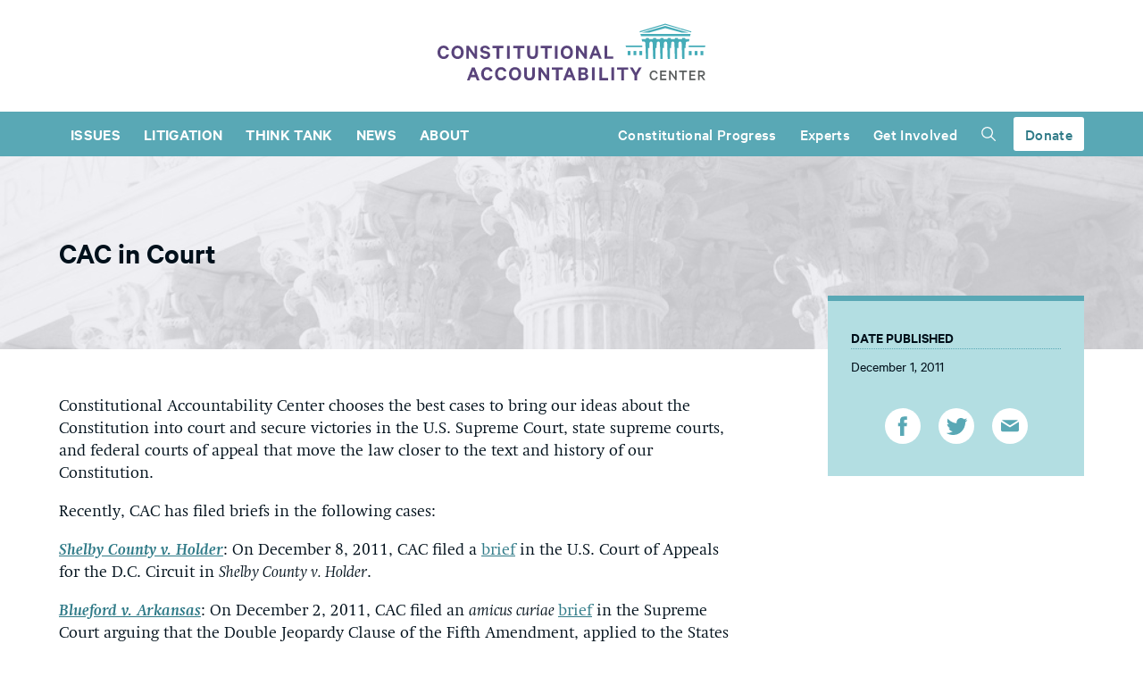

--- FILE ---
content_type: text/html; charset=UTF-8
request_url: https://www.theusconstitution.org/blog/cac-in-court/
body_size: 30715
content:
<!DOCTYPE html>
<html lang="en">

<head>
    <meta charset="UTF-8">
    <meta http-equiv="X-UA-Compatible" content="ie=edge"><script type="text/javascript">(window.NREUM||(NREUM={})).init={ajax:{deny_list:["bam.nr-data.net"]},feature_flags:["soft_nav"]};(window.NREUM||(NREUM={})).loader_config={licenseKey:"09c87bb76c",applicationID:"127455580",browserID:"127455838"};;/*! For license information please see nr-loader-rum-1.308.0.min.js.LICENSE.txt */
(()=>{var e,t,r={163:(e,t,r)=>{"use strict";r.d(t,{j:()=>E});var n=r(384),i=r(1741);var a=r(2555);r(860).K7.genericEvents;const s="experimental.resources",o="register",c=e=>{if(!e||"string"!=typeof e)return!1;try{document.createDocumentFragment().querySelector(e)}catch{return!1}return!0};var d=r(2614),u=r(944),l=r(8122);const f="[data-nr-mask]",g=e=>(0,l.a)(e,(()=>{const e={feature_flags:[],experimental:{allow_registered_children:!1,resources:!1},mask_selector:"*",block_selector:"[data-nr-block]",mask_input_options:{color:!1,date:!1,"datetime-local":!1,email:!1,month:!1,number:!1,range:!1,search:!1,tel:!1,text:!1,time:!1,url:!1,week:!1,textarea:!1,select:!1,password:!0}};return{ajax:{deny_list:void 0,block_internal:!0,enabled:!0,autoStart:!0},api:{get allow_registered_children(){return e.feature_flags.includes(o)||e.experimental.allow_registered_children},set allow_registered_children(t){e.experimental.allow_registered_children=t},duplicate_registered_data:!1},browser_consent_mode:{enabled:!1},distributed_tracing:{enabled:void 0,exclude_newrelic_header:void 0,cors_use_newrelic_header:void 0,cors_use_tracecontext_headers:void 0,allowed_origins:void 0},get feature_flags(){return e.feature_flags},set feature_flags(t){e.feature_flags=t},generic_events:{enabled:!0,autoStart:!0},harvest:{interval:30},jserrors:{enabled:!0,autoStart:!0},logging:{enabled:!0,autoStart:!0},metrics:{enabled:!0,autoStart:!0},obfuscate:void 0,page_action:{enabled:!0},page_view_event:{enabled:!0,autoStart:!0},page_view_timing:{enabled:!0,autoStart:!0},performance:{capture_marks:!1,capture_measures:!1,capture_detail:!0,resources:{get enabled(){return e.feature_flags.includes(s)||e.experimental.resources},set enabled(t){e.experimental.resources=t},asset_types:[],first_party_domains:[],ignore_newrelic:!0}},privacy:{cookies_enabled:!0},proxy:{assets:void 0,beacon:void 0},session:{expiresMs:d.wk,inactiveMs:d.BB},session_replay:{autoStart:!0,enabled:!1,preload:!1,sampling_rate:10,error_sampling_rate:100,collect_fonts:!1,inline_images:!1,fix_stylesheets:!0,mask_all_inputs:!0,get mask_text_selector(){return e.mask_selector},set mask_text_selector(t){c(t)?e.mask_selector="".concat(t,",").concat(f):""===t||null===t?e.mask_selector=f:(0,u.R)(5,t)},get block_class(){return"nr-block"},get ignore_class(){return"nr-ignore"},get mask_text_class(){return"nr-mask"},get block_selector(){return e.block_selector},set block_selector(t){c(t)?e.block_selector+=",".concat(t):""!==t&&(0,u.R)(6,t)},get mask_input_options(){return e.mask_input_options},set mask_input_options(t){t&&"object"==typeof t?e.mask_input_options={...t,password:!0}:(0,u.R)(7,t)}},session_trace:{enabled:!0,autoStart:!0},soft_navigations:{enabled:!0,autoStart:!0},spa:{enabled:!0,autoStart:!0},ssl:void 0,user_actions:{enabled:!0,elementAttributes:["id","className","tagName","type"]}}})());var p=r(6154),m=r(9324);let h=0;const v={buildEnv:m.F3,distMethod:m.Xs,version:m.xv,originTime:p.WN},b={consented:!1},y={appMetadata:{},get consented(){return this.session?.state?.consent||b.consented},set consented(e){b.consented=e},customTransaction:void 0,denyList:void 0,disabled:!1,harvester:void 0,isolatedBacklog:!1,isRecording:!1,loaderType:void 0,maxBytes:3e4,obfuscator:void 0,onerror:void 0,ptid:void 0,releaseIds:{},session:void 0,timeKeeper:void 0,registeredEntities:[],jsAttributesMetadata:{bytes:0},get harvestCount(){return++h}},_=e=>{const t=(0,l.a)(e,y),r=Object.keys(v).reduce((e,t)=>(e[t]={value:v[t],writable:!1,configurable:!0,enumerable:!0},e),{});return Object.defineProperties(t,r)};var w=r(5701);const x=e=>{const t=e.startsWith("http");e+="/",r.p=t?e:"https://"+e};var R=r(7836),k=r(3241);const A={accountID:void 0,trustKey:void 0,agentID:void 0,licenseKey:void 0,applicationID:void 0,xpid:void 0},S=e=>(0,l.a)(e,A),T=new Set;function E(e,t={},r,s){let{init:o,info:c,loader_config:d,runtime:u={},exposed:l=!0}=t;if(!c){const e=(0,n.pV)();o=e.init,c=e.info,d=e.loader_config}e.init=g(o||{}),e.loader_config=S(d||{}),c.jsAttributes??={},p.bv&&(c.jsAttributes.isWorker=!0),e.info=(0,a.D)(c);const f=e.init,m=[c.beacon,c.errorBeacon];T.has(e.agentIdentifier)||(f.proxy.assets&&(x(f.proxy.assets),m.push(f.proxy.assets)),f.proxy.beacon&&m.push(f.proxy.beacon),e.beacons=[...m],function(e){const t=(0,n.pV)();Object.getOwnPropertyNames(i.W.prototype).forEach(r=>{const n=i.W.prototype[r];if("function"!=typeof n||"constructor"===n)return;let a=t[r];e[r]&&!1!==e.exposed&&"micro-agent"!==e.runtime?.loaderType&&(t[r]=(...t)=>{const n=e[r](...t);return a?a(...t):n})})}(e),(0,n.US)("activatedFeatures",w.B)),u.denyList=[...f.ajax.deny_list||[],...f.ajax.block_internal?m:[]],u.ptid=e.agentIdentifier,u.loaderType=r,e.runtime=_(u),T.has(e.agentIdentifier)||(e.ee=R.ee.get(e.agentIdentifier),e.exposed=l,(0,k.W)({agentIdentifier:e.agentIdentifier,drained:!!w.B?.[e.agentIdentifier],type:"lifecycle",name:"initialize",feature:void 0,data:e.config})),T.add(e.agentIdentifier)}},384:(e,t,r)=>{"use strict";r.d(t,{NT:()=>s,US:()=>u,Zm:()=>o,bQ:()=>d,dV:()=>c,pV:()=>l});var n=r(6154),i=r(1863),a=r(1910);const s={beacon:"bam.nr-data.net",errorBeacon:"bam.nr-data.net"};function o(){return n.gm.NREUM||(n.gm.NREUM={}),void 0===n.gm.newrelic&&(n.gm.newrelic=n.gm.NREUM),n.gm.NREUM}function c(){let e=o();return e.o||(e.o={ST:n.gm.setTimeout,SI:n.gm.setImmediate||n.gm.setInterval,CT:n.gm.clearTimeout,XHR:n.gm.XMLHttpRequest,REQ:n.gm.Request,EV:n.gm.Event,PR:n.gm.Promise,MO:n.gm.MutationObserver,FETCH:n.gm.fetch,WS:n.gm.WebSocket},(0,a.i)(...Object.values(e.o))),e}function d(e,t){let r=o();r.initializedAgents??={},t.initializedAt={ms:(0,i.t)(),date:new Date},r.initializedAgents[e]=t}function u(e,t){o()[e]=t}function l(){return function(){let e=o();const t=e.info||{};e.info={beacon:s.beacon,errorBeacon:s.errorBeacon,...t}}(),function(){let e=o();const t=e.init||{};e.init={...t}}(),c(),function(){let e=o();const t=e.loader_config||{};e.loader_config={...t}}(),o()}},782:(e,t,r)=>{"use strict";r.d(t,{T:()=>n});const n=r(860).K7.pageViewTiming},860:(e,t,r)=>{"use strict";r.d(t,{$J:()=>u,K7:()=>c,P3:()=>d,XX:()=>i,Yy:()=>o,df:()=>a,qY:()=>n,v4:()=>s});const n="events",i="jserrors",a="browser/blobs",s="rum",o="browser/logs",c={ajax:"ajax",genericEvents:"generic_events",jserrors:i,logging:"logging",metrics:"metrics",pageAction:"page_action",pageViewEvent:"page_view_event",pageViewTiming:"page_view_timing",sessionReplay:"session_replay",sessionTrace:"session_trace",softNav:"soft_navigations",spa:"spa"},d={[c.pageViewEvent]:1,[c.pageViewTiming]:2,[c.metrics]:3,[c.jserrors]:4,[c.spa]:5,[c.ajax]:6,[c.sessionTrace]:7,[c.softNav]:8,[c.sessionReplay]:9,[c.logging]:10,[c.genericEvents]:11},u={[c.pageViewEvent]:s,[c.pageViewTiming]:n,[c.ajax]:n,[c.spa]:n,[c.softNav]:n,[c.metrics]:i,[c.jserrors]:i,[c.sessionTrace]:a,[c.sessionReplay]:a,[c.logging]:o,[c.genericEvents]:"ins"}},944:(e,t,r)=>{"use strict";r.d(t,{R:()=>i});var n=r(3241);function i(e,t){"function"==typeof console.debug&&(console.debug("New Relic Warning: https://github.com/newrelic/newrelic-browser-agent/blob/main/docs/warning-codes.md#".concat(e),t),(0,n.W)({agentIdentifier:null,drained:null,type:"data",name:"warn",feature:"warn",data:{code:e,secondary:t}}))}},1687:(e,t,r)=>{"use strict";r.d(t,{Ak:()=>d,Ze:()=>f,x3:()=>u});var n=r(3241),i=r(7836),a=r(3606),s=r(860),o=r(2646);const c={};function d(e,t){const r={staged:!1,priority:s.P3[t]||0};l(e),c[e].get(t)||c[e].set(t,r)}function u(e,t){e&&c[e]&&(c[e].get(t)&&c[e].delete(t),p(e,t,!1),c[e].size&&g(e))}function l(e){if(!e)throw new Error("agentIdentifier required");c[e]||(c[e]=new Map)}function f(e="",t="feature",r=!1){if(l(e),!e||!c[e].get(t)||r)return p(e,t);c[e].get(t).staged=!0,g(e)}function g(e){const t=Array.from(c[e]);t.every(([e,t])=>t.staged)&&(t.sort((e,t)=>e[1].priority-t[1].priority),t.forEach(([t])=>{c[e].delete(t),p(e,t)}))}function p(e,t,r=!0){const s=e?i.ee.get(e):i.ee,c=a.i.handlers;if(!s.aborted&&s.backlog&&c){if((0,n.W)({agentIdentifier:e,type:"lifecycle",name:"drain",feature:t}),r){const e=s.backlog[t],r=c[t];if(r){for(let t=0;e&&t<e.length;++t)m(e[t],r);Object.entries(r).forEach(([e,t])=>{Object.values(t||{}).forEach(t=>{t[0]?.on&&t[0]?.context()instanceof o.y&&t[0].on(e,t[1])})})}}s.isolatedBacklog||delete c[t],s.backlog[t]=null,s.emit("drain-"+t,[])}}function m(e,t){var r=e[1];Object.values(t[r]||{}).forEach(t=>{var r=e[0];if(t[0]===r){var n=t[1],i=e[3],a=e[2];n.apply(i,a)}})}},1738:(e,t,r)=>{"use strict";r.d(t,{U:()=>g,Y:()=>f});var n=r(3241),i=r(9908),a=r(1863),s=r(944),o=r(5701),c=r(3969),d=r(8362),u=r(860),l=r(4261);function f(e,t,r,a){const f=a||r;!f||f[e]&&f[e]!==d.d.prototype[e]||(f[e]=function(){(0,i.p)(c.xV,["API/"+e+"/called"],void 0,u.K7.metrics,r.ee),(0,n.W)({agentIdentifier:r.agentIdentifier,drained:!!o.B?.[r.agentIdentifier],type:"data",name:"api",feature:l.Pl+e,data:{}});try{return t.apply(this,arguments)}catch(e){(0,s.R)(23,e)}})}function g(e,t,r,n,s){const o=e.info;null===r?delete o.jsAttributes[t]:o.jsAttributes[t]=r,(s||null===r)&&(0,i.p)(l.Pl+n,[(0,a.t)(),t,r],void 0,"session",e.ee)}},1741:(e,t,r)=>{"use strict";r.d(t,{W:()=>a});var n=r(944),i=r(4261);class a{#e(e,...t){if(this[e]!==a.prototype[e])return this[e](...t);(0,n.R)(35,e)}addPageAction(e,t){return this.#e(i.hG,e,t)}register(e){return this.#e(i.eY,e)}recordCustomEvent(e,t){return this.#e(i.fF,e,t)}setPageViewName(e,t){return this.#e(i.Fw,e,t)}setCustomAttribute(e,t,r){return this.#e(i.cD,e,t,r)}noticeError(e,t){return this.#e(i.o5,e,t)}setUserId(e,t=!1){return this.#e(i.Dl,e,t)}setApplicationVersion(e){return this.#e(i.nb,e)}setErrorHandler(e){return this.#e(i.bt,e)}addRelease(e,t){return this.#e(i.k6,e,t)}log(e,t){return this.#e(i.$9,e,t)}start(){return this.#e(i.d3)}finished(e){return this.#e(i.BL,e)}recordReplay(){return this.#e(i.CH)}pauseReplay(){return this.#e(i.Tb)}addToTrace(e){return this.#e(i.U2,e)}setCurrentRouteName(e){return this.#e(i.PA,e)}interaction(e){return this.#e(i.dT,e)}wrapLogger(e,t,r){return this.#e(i.Wb,e,t,r)}measure(e,t){return this.#e(i.V1,e,t)}consent(e){return this.#e(i.Pv,e)}}},1863:(e,t,r)=>{"use strict";function n(){return Math.floor(performance.now())}r.d(t,{t:()=>n})},1910:(e,t,r)=>{"use strict";r.d(t,{i:()=>a});var n=r(944);const i=new Map;function a(...e){return e.every(e=>{if(i.has(e))return i.get(e);const t="function"==typeof e?e.toString():"",r=t.includes("[native code]"),a=t.includes("nrWrapper");return r||a||(0,n.R)(64,e?.name||t),i.set(e,r),r})}},2555:(e,t,r)=>{"use strict";r.d(t,{D:()=>o,f:()=>s});var n=r(384),i=r(8122);const a={beacon:n.NT.beacon,errorBeacon:n.NT.errorBeacon,licenseKey:void 0,applicationID:void 0,sa:void 0,queueTime:void 0,applicationTime:void 0,ttGuid:void 0,user:void 0,account:void 0,product:void 0,extra:void 0,jsAttributes:{},userAttributes:void 0,atts:void 0,transactionName:void 0,tNamePlain:void 0};function s(e){try{return!!e.licenseKey&&!!e.errorBeacon&&!!e.applicationID}catch(e){return!1}}const o=e=>(0,i.a)(e,a)},2614:(e,t,r)=>{"use strict";r.d(t,{BB:()=>s,H3:()=>n,g:()=>d,iL:()=>c,tS:()=>o,uh:()=>i,wk:()=>a});const n="NRBA",i="SESSION",a=144e5,s=18e5,o={STARTED:"session-started",PAUSE:"session-pause",RESET:"session-reset",RESUME:"session-resume",UPDATE:"session-update"},c={SAME_TAB:"same-tab",CROSS_TAB:"cross-tab"},d={OFF:0,FULL:1,ERROR:2}},2646:(e,t,r)=>{"use strict";r.d(t,{y:()=>n});class n{constructor(e){this.contextId=e}}},2843:(e,t,r)=>{"use strict";r.d(t,{G:()=>a,u:()=>i});var n=r(3878);function i(e,t=!1,r,i){(0,n.DD)("visibilitychange",function(){if(t)return void("hidden"===document.visibilityState&&e());e(document.visibilityState)},r,i)}function a(e,t,r){(0,n.sp)("pagehide",e,t,r)}},3241:(e,t,r)=>{"use strict";r.d(t,{W:()=>a});var n=r(6154);const i="newrelic";function a(e={}){try{n.gm.dispatchEvent(new CustomEvent(i,{detail:e}))}catch(e){}}},3606:(e,t,r)=>{"use strict";r.d(t,{i:()=>a});var n=r(9908);a.on=s;var i=a.handlers={};function a(e,t,r,a){s(a||n.d,i,e,t,r)}function s(e,t,r,i,a){a||(a="feature"),e||(e=n.d);var s=t[a]=t[a]||{};(s[r]=s[r]||[]).push([e,i])}},3878:(e,t,r)=>{"use strict";function n(e,t){return{capture:e,passive:!1,signal:t}}function i(e,t,r=!1,i){window.addEventListener(e,t,n(r,i))}function a(e,t,r=!1,i){document.addEventListener(e,t,n(r,i))}r.d(t,{DD:()=>a,jT:()=>n,sp:()=>i})},3969:(e,t,r)=>{"use strict";r.d(t,{TZ:()=>n,XG:()=>o,rs:()=>i,xV:()=>s,z_:()=>a});const n=r(860).K7.metrics,i="sm",a="cm",s="storeSupportabilityMetrics",o="storeEventMetrics"},4234:(e,t,r)=>{"use strict";r.d(t,{W:()=>a});var n=r(7836),i=r(1687);class a{constructor(e,t){this.agentIdentifier=e,this.ee=n.ee.get(e),this.featureName=t,this.blocked=!1}deregisterDrain(){(0,i.x3)(this.agentIdentifier,this.featureName)}}},4261:(e,t,r)=>{"use strict";r.d(t,{$9:()=>d,BL:()=>o,CH:()=>g,Dl:()=>_,Fw:()=>y,PA:()=>h,Pl:()=>n,Pv:()=>k,Tb:()=>l,U2:()=>a,V1:()=>R,Wb:()=>x,bt:()=>b,cD:()=>v,d3:()=>w,dT:()=>c,eY:()=>p,fF:()=>f,hG:()=>i,k6:()=>s,nb:()=>m,o5:()=>u});const n="api-",i="addPageAction",a="addToTrace",s="addRelease",o="finished",c="interaction",d="log",u="noticeError",l="pauseReplay",f="recordCustomEvent",g="recordReplay",p="register",m="setApplicationVersion",h="setCurrentRouteName",v="setCustomAttribute",b="setErrorHandler",y="setPageViewName",_="setUserId",w="start",x="wrapLogger",R="measure",k="consent"},5289:(e,t,r)=>{"use strict";r.d(t,{GG:()=>s,Qr:()=>c,sB:()=>o});var n=r(3878),i=r(6389);function a(){return"undefined"==typeof document||"complete"===document.readyState}function s(e,t){if(a())return e();const r=(0,i.J)(e),s=setInterval(()=>{a()&&(clearInterval(s),r())},500);(0,n.sp)("load",r,t)}function o(e){if(a())return e();(0,n.DD)("DOMContentLoaded",e)}function c(e){if(a())return e();(0,n.sp)("popstate",e)}},5607:(e,t,r)=>{"use strict";r.d(t,{W:()=>n});const n=(0,r(9566).bz)()},5701:(e,t,r)=>{"use strict";r.d(t,{B:()=>a,t:()=>s});var n=r(3241);const i=new Set,a={};function s(e,t){const r=t.agentIdentifier;a[r]??={},e&&"object"==typeof e&&(i.has(r)||(t.ee.emit("rumresp",[e]),a[r]=e,i.add(r),(0,n.W)({agentIdentifier:r,loaded:!0,drained:!0,type:"lifecycle",name:"load",feature:void 0,data:e})))}},6154:(e,t,r)=>{"use strict";r.d(t,{OF:()=>c,RI:()=>i,WN:()=>u,bv:()=>a,eN:()=>l,gm:()=>s,mw:()=>o,sb:()=>d});var n=r(1863);const i="undefined"!=typeof window&&!!window.document,a="undefined"!=typeof WorkerGlobalScope&&("undefined"!=typeof self&&self instanceof WorkerGlobalScope&&self.navigator instanceof WorkerNavigator||"undefined"!=typeof globalThis&&globalThis instanceof WorkerGlobalScope&&globalThis.navigator instanceof WorkerNavigator),s=i?window:"undefined"!=typeof WorkerGlobalScope&&("undefined"!=typeof self&&self instanceof WorkerGlobalScope&&self||"undefined"!=typeof globalThis&&globalThis instanceof WorkerGlobalScope&&globalThis),o=Boolean("hidden"===s?.document?.visibilityState),c=/iPad|iPhone|iPod/.test(s.navigator?.userAgent),d=c&&"undefined"==typeof SharedWorker,u=((()=>{const e=s.navigator?.userAgent?.match(/Firefox[/\s](\d+\.\d+)/);Array.isArray(e)&&e.length>=2&&e[1]})(),Date.now()-(0,n.t)()),l=()=>"undefined"!=typeof PerformanceNavigationTiming&&s?.performance?.getEntriesByType("navigation")?.[0]?.responseStart},6389:(e,t,r)=>{"use strict";function n(e,t=500,r={}){const n=r?.leading||!1;let i;return(...r)=>{n&&void 0===i&&(e.apply(this,r),i=setTimeout(()=>{i=clearTimeout(i)},t)),n||(clearTimeout(i),i=setTimeout(()=>{e.apply(this,r)},t))}}function i(e){let t=!1;return(...r)=>{t||(t=!0,e.apply(this,r))}}r.d(t,{J:()=>i,s:()=>n})},6630:(e,t,r)=>{"use strict";r.d(t,{T:()=>n});const n=r(860).K7.pageViewEvent},7699:(e,t,r)=>{"use strict";r.d(t,{It:()=>a,KC:()=>o,No:()=>i,qh:()=>s});var n=r(860);const i=16e3,a=1e6,s="SESSION_ERROR",o={[n.K7.logging]:!0,[n.K7.genericEvents]:!1,[n.K7.jserrors]:!1,[n.K7.ajax]:!1}},7836:(e,t,r)=>{"use strict";r.d(t,{P:()=>o,ee:()=>c});var n=r(384),i=r(8990),a=r(2646),s=r(5607);const o="nr@context:".concat(s.W),c=function e(t,r){var n={},s={},u={},l=!1;try{l=16===r.length&&d.initializedAgents?.[r]?.runtime.isolatedBacklog}catch(e){}var f={on:p,addEventListener:p,removeEventListener:function(e,t){var r=n[e];if(!r)return;for(var i=0;i<r.length;i++)r[i]===t&&r.splice(i,1)},emit:function(e,r,n,i,a){!1!==a&&(a=!0);if(c.aborted&&!i)return;t&&a&&t.emit(e,r,n);var o=g(n);m(e).forEach(e=>{e.apply(o,r)});var d=v()[s[e]];d&&d.push([f,e,r,o]);return o},get:h,listeners:m,context:g,buffer:function(e,t){const r=v();if(t=t||"feature",f.aborted)return;Object.entries(e||{}).forEach(([e,n])=>{s[n]=t,t in r||(r[t]=[])})},abort:function(){f._aborted=!0,Object.keys(f.backlog).forEach(e=>{delete f.backlog[e]})},isBuffering:function(e){return!!v()[s[e]]},debugId:r,backlog:l?{}:t&&"object"==typeof t.backlog?t.backlog:{},isolatedBacklog:l};return Object.defineProperty(f,"aborted",{get:()=>{let e=f._aborted||!1;return e||(t&&(e=t.aborted),e)}}),f;function g(e){return e&&e instanceof a.y?e:e?(0,i.I)(e,o,()=>new a.y(o)):new a.y(o)}function p(e,t){n[e]=m(e).concat(t)}function m(e){return n[e]||[]}function h(t){return u[t]=u[t]||e(f,t)}function v(){return f.backlog}}(void 0,"globalEE"),d=(0,n.Zm)();d.ee||(d.ee=c)},8122:(e,t,r)=>{"use strict";r.d(t,{a:()=>i});var n=r(944);function i(e,t){try{if(!e||"object"!=typeof e)return(0,n.R)(3);if(!t||"object"!=typeof t)return(0,n.R)(4);const r=Object.create(Object.getPrototypeOf(t),Object.getOwnPropertyDescriptors(t)),a=0===Object.keys(r).length?e:r;for(let s in a)if(void 0!==e[s])try{if(null===e[s]){r[s]=null;continue}Array.isArray(e[s])&&Array.isArray(t[s])?r[s]=Array.from(new Set([...e[s],...t[s]])):"object"==typeof e[s]&&"object"==typeof t[s]?r[s]=i(e[s],t[s]):r[s]=e[s]}catch(e){r[s]||(0,n.R)(1,e)}return r}catch(e){(0,n.R)(2,e)}}},8362:(e,t,r)=>{"use strict";r.d(t,{d:()=>a});var n=r(9566),i=r(1741);class a extends i.W{agentIdentifier=(0,n.LA)(16)}},8374:(e,t,r)=>{r.nc=(()=>{try{return document?.currentScript?.nonce}catch(e){}return""})()},8990:(e,t,r)=>{"use strict";r.d(t,{I:()=>i});var n=Object.prototype.hasOwnProperty;function i(e,t,r){if(n.call(e,t))return e[t];var i=r();if(Object.defineProperty&&Object.keys)try{return Object.defineProperty(e,t,{value:i,writable:!0,enumerable:!1}),i}catch(e){}return e[t]=i,i}},9324:(e,t,r)=>{"use strict";r.d(t,{F3:()=>i,Xs:()=>a,xv:()=>n});const n="1.308.0",i="PROD",a="CDN"},9566:(e,t,r)=>{"use strict";r.d(t,{LA:()=>o,bz:()=>s});var n=r(6154);const i="xxxxxxxx-xxxx-4xxx-yxxx-xxxxxxxxxxxx";function a(e,t){return e?15&e[t]:16*Math.random()|0}function s(){const e=n.gm?.crypto||n.gm?.msCrypto;let t,r=0;return e&&e.getRandomValues&&(t=e.getRandomValues(new Uint8Array(30))),i.split("").map(e=>"x"===e?a(t,r++).toString(16):"y"===e?(3&a()|8).toString(16):e).join("")}function o(e){const t=n.gm?.crypto||n.gm?.msCrypto;let r,i=0;t&&t.getRandomValues&&(r=t.getRandomValues(new Uint8Array(e)));const s=[];for(var o=0;o<e;o++)s.push(a(r,i++).toString(16));return s.join("")}},9908:(e,t,r)=>{"use strict";r.d(t,{d:()=>n,p:()=>i});var n=r(7836).ee.get("handle");function i(e,t,r,i,a){a?(a.buffer([e],i),a.emit(e,t,r)):(n.buffer([e],i),n.emit(e,t,r))}}},n={};function i(e){var t=n[e];if(void 0!==t)return t.exports;var a=n[e]={exports:{}};return r[e](a,a.exports,i),a.exports}i.m=r,i.d=(e,t)=>{for(var r in t)i.o(t,r)&&!i.o(e,r)&&Object.defineProperty(e,r,{enumerable:!0,get:t[r]})},i.f={},i.e=e=>Promise.all(Object.keys(i.f).reduce((t,r)=>(i.f[r](e,t),t),[])),i.u=e=>"nr-rum-1.308.0.min.js",i.o=(e,t)=>Object.prototype.hasOwnProperty.call(e,t),e={},t="NRBA-1.308.0.PROD:",i.l=(r,n,a,s)=>{if(e[r])e[r].push(n);else{var o,c;if(void 0!==a)for(var d=document.getElementsByTagName("script"),u=0;u<d.length;u++){var l=d[u];if(l.getAttribute("src")==r||l.getAttribute("data-webpack")==t+a){o=l;break}}if(!o){c=!0;var f={296:"sha512-+MIMDsOcckGXa1EdWHqFNv7P+JUkd5kQwCBr3KE6uCvnsBNUrdSt4a/3/L4j4TxtnaMNjHpza2/erNQbpacJQA=="};(o=document.createElement("script")).charset="utf-8",i.nc&&o.setAttribute("nonce",i.nc),o.setAttribute("data-webpack",t+a),o.src=r,0!==o.src.indexOf(window.location.origin+"/")&&(o.crossOrigin="anonymous"),f[s]&&(o.integrity=f[s])}e[r]=[n];var g=(t,n)=>{o.onerror=o.onload=null,clearTimeout(p);var i=e[r];if(delete e[r],o.parentNode&&o.parentNode.removeChild(o),i&&i.forEach(e=>e(n)),t)return t(n)},p=setTimeout(g.bind(null,void 0,{type:"timeout",target:o}),12e4);o.onerror=g.bind(null,o.onerror),o.onload=g.bind(null,o.onload),c&&document.head.appendChild(o)}},i.r=e=>{"undefined"!=typeof Symbol&&Symbol.toStringTag&&Object.defineProperty(e,Symbol.toStringTag,{value:"Module"}),Object.defineProperty(e,"__esModule",{value:!0})},i.p="https://js-agent.newrelic.com/",(()=>{var e={374:0,840:0};i.f.j=(t,r)=>{var n=i.o(e,t)?e[t]:void 0;if(0!==n)if(n)r.push(n[2]);else{var a=new Promise((r,i)=>n=e[t]=[r,i]);r.push(n[2]=a);var s=i.p+i.u(t),o=new Error;i.l(s,r=>{if(i.o(e,t)&&(0!==(n=e[t])&&(e[t]=void 0),n)){var a=r&&("load"===r.type?"missing":r.type),s=r&&r.target&&r.target.src;o.message="Loading chunk "+t+" failed: ("+a+": "+s+")",o.name="ChunkLoadError",o.type=a,o.request=s,n[1](o)}},"chunk-"+t,t)}};var t=(t,r)=>{var n,a,[s,o,c]=r,d=0;if(s.some(t=>0!==e[t])){for(n in o)i.o(o,n)&&(i.m[n]=o[n]);if(c)c(i)}for(t&&t(r);d<s.length;d++)a=s[d],i.o(e,a)&&e[a]&&e[a][0](),e[a]=0},r=self["webpackChunk:NRBA-1.308.0.PROD"]=self["webpackChunk:NRBA-1.308.0.PROD"]||[];r.forEach(t.bind(null,0)),r.push=t.bind(null,r.push.bind(r))})(),(()=>{"use strict";i(8374);var e=i(8362),t=i(860);const r=Object.values(t.K7);var n=i(163);var a=i(9908),s=i(1863),o=i(4261),c=i(1738);var d=i(1687),u=i(4234),l=i(5289),f=i(6154),g=i(944),p=i(384);const m=e=>f.RI&&!0===e?.privacy.cookies_enabled;function h(e){return!!(0,p.dV)().o.MO&&m(e)&&!0===e?.session_trace.enabled}var v=i(6389),b=i(7699);class y extends u.W{constructor(e,t){super(e.agentIdentifier,t),this.agentRef=e,this.abortHandler=void 0,this.featAggregate=void 0,this.loadedSuccessfully=void 0,this.onAggregateImported=new Promise(e=>{this.loadedSuccessfully=e}),this.deferred=Promise.resolve(),!1===e.init[this.featureName].autoStart?this.deferred=new Promise((t,r)=>{this.ee.on("manual-start-all",(0,v.J)(()=>{(0,d.Ak)(e.agentIdentifier,this.featureName),t()}))}):(0,d.Ak)(e.agentIdentifier,t)}importAggregator(e,t,r={}){if(this.featAggregate)return;const n=async()=>{let n;await this.deferred;try{if(m(e.init)){const{setupAgentSession:t}=await i.e(296).then(i.bind(i,3305));n=t(e)}}catch(e){(0,g.R)(20,e),this.ee.emit("internal-error",[e]),(0,a.p)(b.qh,[e],void 0,this.featureName,this.ee)}try{if(!this.#t(this.featureName,n,e.init))return(0,d.Ze)(this.agentIdentifier,this.featureName),void this.loadedSuccessfully(!1);const{Aggregate:i}=await t();this.featAggregate=new i(e,r),e.runtime.harvester.initializedAggregates.push(this.featAggregate),this.loadedSuccessfully(!0)}catch(e){(0,g.R)(34,e),this.abortHandler?.(),(0,d.Ze)(this.agentIdentifier,this.featureName,!0),this.loadedSuccessfully(!1),this.ee&&this.ee.abort()}};f.RI?(0,l.GG)(()=>n(),!0):n()}#t(e,r,n){if(this.blocked)return!1;switch(e){case t.K7.sessionReplay:return h(n)&&!!r;case t.K7.sessionTrace:return!!r;default:return!0}}}var _=i(6630),w=i(2614),x=i(3241);class R extends y{static featureName=_.T;constructor(e){var t;super(e,_.T),this.setupInspectionEvents(e.agentIdentifier),t=e,(0,c.Y)(o.Fw,function(e,r){"string"==typeof e&&("/"!==e.charAt(0)&&(e="/"+e),t.runtime.customTransaction=(r||"http://custom.transaction")+e,(0,a.p)(o.Pl+o.Fw,[(0,s.t)()],void 0,void 0,t.ee))},t),this.importAggregator(e,()=>i.e(296).then(i.bind(i,3943)))}setupInspectionEvents(e){const t=(t,r)=>{t&&(0,x.W)({agentIdentifier:e,timeStamp:t.timeStamp,loaded:"complete"===t.target.readyState,type:"window",name:r,data:t.target.location+""})};(0,l.sB)(e=>{t(e,"DOMContentLoaded")}),(0,l.GG)(e=>{t(e,"load")}),(0,l.Qr)(e=>{t(e,"navigate")}),this.ee.on(w.tS.UPDATE,(t,r)=>{(0,x.W)({agentIdentifier:e,type:"lifecycle",name:"session",data:r})})}}class k extends e.d{constructor(e){var t;(super(),f.gm)?(this.features={},(0,p.bQ)(this.agentIdentifier,this),this.desiredFeatures=new Set(e.features||[]),this.desiredFeatures.add(R),(0,n.j)(this,e,e.loaderType||"agent"),t=this,(0,c.Y)(o.cD,function(e,r,n=!1){if("string"==typeof e){if(["string","number","boolean"].includes(typeof r)||null===r)return(0,c.U)(t,e,r,o.cD,n);(0,g.R)(40,typeof r)}else(0,g.R)(39,typeof e)},t),function(e){(0,c.Y)(o.Dl,function(t,r=!1){if("string"!=typeof t&&null!==t)return void(0,g.R)(41,typeof t);const n=e.info.jsAttributes["enduser.id"];r&&null!=n&&n!==t?(0,a.p)(o.Pl+"setUserIdAndResetSession",[t],void 0,"session",e.ee):(0,c.U)(e,"enduser.id",t,o.Dl,!0)},e)}(this),function(e){(0,c.Y)(o.nb,function(t){if("string"==typeof t||null===t)return(0,c.U)(e,"application.version",t,o.nb,!1);(0,g.R)(42,typeof t)},e)}(this),function(e){(0,c.Y)(o.d3,function(){e.ee.emit("manual-start-all")},e)}(this),function(e){(0,c.Y)(o.Pv,function(t=!0){if("boolean"==typeof t){if((0,a.p)(o.Pl+o.Pv,[t],void 0,"session",e.ee),e.runtime.consented=t,t){const t=e.features.page_view_event;t.onAggregateImported.then(e=>{const r=t.featAggregate;e&&!r.sentRum&&r.sendRum()})}}else(0,g.R)(65,typeof t)},e)}(this),this.run()):(0,g.R)(21)}get config(){return{info:this.info,init:this.init,loader_config:this.loader_config,runtime:this.runtime}}get api(){return this}run(){try{const e=function(e){const t={};return r.forEach(r=>{t[r]=!!e[r]?.enabled}),t}(this.init),n=[...this.desiredFeatures];n.sort((e,r)=>t.P3[e.featureName]-t.P3[r.featureName]),n.forEach(r=>{if(!e[r.featureName]&&r.featureName!==t.K7.pageViewEvent)return;if(r.featureName===t.K7.spa)return void(0,g.R)(67);const n=function(e){switch(e){case t.K7.ajax:return[t.K7.jserrors];case t.K7.sessionTrace:return[t.K7.ajax,t.K7.pageViewEvent];case t.K7.sessionReplay:return[t.K7.sessionTrace];case t.K7.pageViewTiming:return[t.K7.pageViewEvent];default:return[]}}(r.featureName).filter(e=>!(e in this.features));n.length>0&&(0,g.R)(36,{targetFeature:r.featureName,missingDependencies:n}),this.features[r.featureName]=new r(this)})}catch(e){(0,g.R)(22,e);for(const e in this.features)this.features[e].abortHandler?.();const t=(0,p.Zm)();delete t.initializedAgents[this.agentIdentifier]?.features,delete this.sharedAggregator;return t.ee.get(this.agentIdentifier).abort(),!1}}}var A=i(2843),S=i(782);class T extends y{static featureName=S.T;constructor(e){super(e,S.T),f.RI&&((0,A.u)(()=>(0,a.p)("docHidden",[(0,s.t)()],void 0,S.T,this.ee),!0),(0,A.G)(()=>(0,a.p)("winPagehide",[(0,s.t)()],void 0,S.T,this.ee)),this.importAggregator(e,()=>i.e(296).then(i.bind(i,2117))))}}var E=i(3969);class I extends y{static featureName=E.TZ;constructor(e){super(e,E.TZ),f.RI&&document.addEventListener("securitypolicyviolation",e=>{(0,a.p)(E.xV,["Generic/CSPViolation/Detected"],void 0,this.featureName,this.ee)}),this.importAggregator(e,()=>i.e(296).then(i.bind(i,9623)))}}new k({features:[R,T,I],loaderType:"lite"})})()})();</script>
    <meta name="viewport" content="width=device-width, initial-scale=1.0">
    <meta name='robots' content='index, follow, max-image-preview:large, max-snippet:-1, max-video-preview:-1' />

	<!-- This site is optimized with the Yoast SEO plugin v22.4 - https://yoast.com/wordpress/plugins/seo/ -->
	<title>CAC in Court | Constitutional Accountability Center</title>
	<link rel="canonical" href="https://www.theusconstitution.org/blog/cac-in-court/" />
	<meta property="og:locale" content="en_US" />
	<meta property="og:type" content="article" />
	<meta property="og:title" content="CAC in Court | Constitutional Accountability Center" />
	<meta property="og:description" content="Constitutional Accountability Center chooses the best cases to bring our ideas about the Constitution into court and secure victories in the U.S. Supreme Court, state supreme courts, and federal courts of appeal that move the law closer to the text and history of our Constitution. Recently, CAC has filed briefs in the following cases: Shelby [&hellip;]" />
	<meta property="og:url" content="https://www.theusconstitution.org/blog/cac-in-court/" />
	<meta property="og:site_name" content="Constitutional Accountability Center" />
	<meta property="article:publisher" content="https://www.facebook.com/ConstitutionalAccountability/" />
	<meta name="twitter:card" content="summary_large_image" />
	<meta name="twitter:site" content="@MyConstitution" />
	<meta name="twitter:label1" content="Est. reading time" />
	<meta name="twitter:data1" content="2 minutes" />
	<script type="application/ld+json" class="yoast-schema-graph">{"@context":"https://schema.org","@graph":[{"@type":"WebPage","@id":"https://www.theusconstitution.org/blog/cac-in-court/","url":"https://www.theusconstitution.org/blog/cac-in-court/","name":"CAC in Court | Constitutional Accountability Center","isPartOf":{"@id":"https://www.theusconstitution.org/#website"},"datePublished":"2011-12-01T15:43:00+00:00","dateModified":"2011-12-01T15:43:00+00:00","breadcrumb":{"@id":"https://www.theusconstitution.org/blog/cac-in-court/#breadcrumb"},"inLanguage":"en-US","potentialAction":[{"@type":"ReadAction","target":["https://www.theusconstitution.org/blog/cac-in-court/"]}]},{"@type":"BreadcrumbList","@id":"https://www.theusconstitution.org/blog/cac-in-court/#breadcrumb","itemListElement":[{"@type":"ListItem","position":1,"name":"Home","item":"https://www.theusconstitution.org/"},{"@type":"ListItem","position":2,"name":"Blog","item":"https://www.theusconstitution.org/blog/"},{"@type":"ListItem","position":3,"name":"CAC in Court"}]},{"@type":"WebSite","@id":"https://www.theusconstitution.org/#website","url":"https://www.theusconstitution.org/","name":"Constitutional Accountability Center","description":"","potentialAction":[{"@type":"SearchAction","target":{"@type":"EntryPoint","urlTemplate":"https://www.theusconstitution.org/?s={search_term_string}"},"query-input":"required name=search_term_string"}],"inLanguage":"en-US"}]}</script>
	<!-- / Yoast SEO plugin. -->


<link rel='dns-prefetch' href='//www.theusconstitution.org' />
<script type="text/javascript">
/* <![CDATA[ */
window._wpemojiSettings = {"baseUrl":"https:\/\/s.w.org\/images\/core\/emoji\/15.0.3\/72x72\/","ext":".png","svgUrl":"https:\/\/s.w.org\/images\/core\/emoji\/15.0.3\/svg\/","svgExt":".svg","source":{"concatemoji":"https:\/\/www.theusconstitution.org\/wp-includes\/js\/wp-emoji-release.min.js?ver=6.5.2"}};
/*! This file is auto-generated */
!function(i,n){var o,s,e;function c(e){try{var t={supportTests:e,timestamp:(new Date).valueOf()};sessionStorage.setItem(o,JSON.stringify(t))}catch(e){}}function p(e,t,n){e.clearRect(0,0,e.canvas.width,e.canvas.height),e.fillText(t,0,0);var t=new Uint32Array(e.getImageData(0,0,e.canvas.width,e.canvas.height).data),r=(e.clearRect(0,0,e.canvas.width,e.canvas.height),e.fillText(n,0,0),new Uint32Array(e.getImageData(0,0,e.canvas.width,e.canvas.height).data));return t.every(function(e,t){return e===r[t]})}function u(e,t,n){switch(t){case"flag":return n(e,"\ud83c\udff3\ufe0f\u200d\u26a7\ufe0f","\ud83c\udff3\ufe0f\u200b\u26a7\ufe0f")?!1:!n(e,"\ud83c\uddfa\ud83c\uddf3","\ud83c\uddfa\u200b\ud83c\uddf3")&&!n(e,"\ud83c\udff4\udb40\udc67\udb40\udc62\udb40\udc65\udb40\udc6e\udb40\udc67\udb40\udc7f","\ud83c\udff4\u200b\udb40\udc67\u200b\udb40\udc62\u200b\udb40\udc65\u200b\udb40\udc6e\u200b\udb40\udc67\u200b\udb40\udc7f");case"emoji":return!n(e,"\ud83d\udc26\u200d\u2b1b","\ud83d\udc26\u200b\u2b1b")}return!1}function f(e,t,n){var r="undefined"!=typeof WorkerGlobalScope&&self instanceof WorkerGlobalScope?new OffscreenCanvas(300,150):i.createElement("canvas"),a=r.getContext("2d",{willReadFrequently:!0}),o=(a.textBaseline="top",a.font="600 32px Arial",{});return e.forEach(function(e){o[e]=t(a,e,n)}),o}function t(e){var t=i.createElement("script");t.src=e,t.defer=!0,i.head.appendChild(t)}"undefined"!=typeof Promise&&(o="wpEmojiSettingsSupports",s=["flag","emoji"],n.supports={everything:!0,everythingExceptFlag:!0},e=new Promise(function(e){i.addEventListener("DOMContentLoaded",e,{once:!0})}),new Promise(function(t){var n=function(){try{var e=JSON.parse(sessionStorage.getItem(o));if("object"==typeof e&&"number"==typeof e.timestamp&&(new Date).valueOf()<e.timestamp+604800&&"object"==typeof e.supportTests)return e.supportTests}catch(e){}return null}();if(!n){if("undefined"!=typeof Worker&&"undefined"!=typeof OffscreenCanvas&&"undefined"!=typeof URL&&URL.createObjectURL&&"undefined"!=typeof Blob)try{var e="postMessage("+f.toString()+"("+[JSON.stringify(s),u.toString(),p.toString()].join(",")+"));",r=new Blob([e],{type:"text/javascript"}),a=new Worker(URL.createObjectURL(r),{name:"wpTestEmojiSupports"});return void(a.onmessage=function(e){c(n=e.data),a.terminate(),t(n)})}catch(e){}c(n=f(s,u,p))}t(n)}).then(function(e){for(var t in e)n.supports[t]=e[t],n.supports.everything=n.supports.everything&&n.supports[t],"flag"!==t&&(n.supports.everythingExceptFlag=n.supports.everythingExceptFlag&&n.supports[t]);n.supports.everythingExceptFlag=n.supports.everythingExceptFlag&&!n.supports.flag,n.DOMReady=!1,n.readyCallback=function(){n.DOMReady=!0}}).then(function(){return e}).then(function(){var e;n.supports.everything||(n.readyCallback(),(e=n.source||{}).concatemoji?t(e.concatemoji):e.wpemoji&&e.twemoji&&(t(e.twemoji),t(e.wpemoji)))}))}((window,document),window._wpemojiSettings);
/* ]]> */
</script>
<style id='wp-emoji-styles-inline-css' type='text/css'>

	img.wp-smiley, img.emoji {
		display: inline !important;
		border: none !important;
		box-shadow: none !important;
		height: 1em !important;
		width: 1em !important;
		margin: 0 0.07em !important;
		vertical-align: -0.1em !important;
		background: none !important;
		padding: 0 !important;
	}
</style>
<link rel='stylesheet' id='wp-block-library-css' href='https://www.theusconstitution.org/wp-includes/css/dist/block-library/style.min.css?ver=6.5.2' type='text/css' media='all' />
<style id='classic-theme-styles-inline-css' type='text/css'>
/*! This file is auto-generated */
.wp-block-button__link{color:#fff;background-color:#32373c;border-radius:9999px;box-shadow:none;text-decoration:none;padding:calc(.667em + 2px) calc(1.333em + 2px);font-size:1.125em}.wp-block-file__button{background:#32373c;color:#fff;text-decoration:none}
</style>
<style id='global-styles-inline-css' type='text/css'>
body{--wp--preset--color--black: #000000;--wp--preset--color--cyan-bluish-gray: #abb8c3;--wp--preset--color--white: #ffffff;--wp--preset--color--pale-pink: #f78da7;--wp--preset--color--vivid-red: #cf2e2e;--wp--preset--color--luminous-vivid-orange: #ff6900;--wp--preset--color--luminous-vivid-amber: #fcb900;--wp--preset--color--light-green-cyan: #7bdcb5;--wp--preset--color--vivid-green-cyan: #00d084;--wp--preset--color--pale-cyan-blue: #8ed1fc;--wp--preset--color--vivid-cyan-blue: #0693e3;--wp--preset--color--vivid-purple: #9b51e0;--wp--preset--gradient--vivid-cyan-blue-to-vivid-purple: linear-gradient(135deg,rgba(6,147,227,1) 0%,rgb(155,81,224) 100%);--wp--preset--gradient--light-green-cyan-to-vivid-green-cyan: linear-gradient(135deg,rgb(122,220,180) 0%,rgb(0,208,130) 100%);--wp--preset--gradient--luminous-vivid-amber-to-luminous-vivid-orange: linear-gradient(135deg,rgba(252,185,0,1) 0%,rgba(255,105,0,1) 100%);--wp--preset--gradient--luminous-vivid-orange-to-vivid-red: linear-gradient(135deg,rgba(255,105,0,1) 0%,rgb(207,46,46) 100%);--wp--preset--gradient--very-light-gray-to-cyan-bluish-gray: linear-gradient(135deg,rgb(238,238,238) 0%,rgb(169,184,195) 100%);--wp--preset--gradient--cool-to-warm-spectrum: linear-gradient(135deg,rgb(74,234,220) 0%,rgb(151,120,209) 20%,rgb(207,42,186) 40%,rgb(238,44,130) 60%,rgb(251,105,98) 80%,rgb(254,248,76) 100%);--wp--preset--gradient--blush-light-purple: linear-gradient(135deg,rgb(255,206,236) 0%,rgb(152,150,240) 100%);--wp--preset--gradient--blush-bordeaux: linear-gradient(135deg,rgb(254,205,165) 0%,rgb(254,45,45) 50%,rgb(107,0,62) 100%);--wp--preset--gradient--luminous-dusk: linear-gradient(135deg,rgb(255,203,112) 0%,rgb(199,81,192) 50%,rgb(65,88,208) 100%);--wp--preset--gradient--pale-ocean: linear-gradient(135deg,rgb(255,245,203) 0%,rgb(182,227,212) 50%,rgb(51,167,181) 100%);--wp--preset--gradient--electric-grass: linear-gradient(135deg,rgb(202,248,128) 0%,rgb(113,206,126) 100%);--wp--preset--gradient--midnight: linear-gradient(135deg,rgb(2,3,129) 0%,rgb(40,116,252) 100%);--wp--preset--font-size--small: 13px;--wp--preset--font-size--medium: 20px;--wp--preset--font-size--large: 36px;--wp--preset--font-size--x-large: 42px;--wp--preset--spacing--20: 0.44rem;--wp--preset--spacing--30: 0.67rem;--wp--preset--spacing--40: 1rem;--wp--preset--spacing--50: 1.5rem;--wp--preset--spacing--60: 2.25rem;--wp--preset--spacing--70: 3.38rem;--wp--preset--spacing--80: 5.06rem;--wp--preset--shadow--natural: 6px 6px 9px rgba(0, 0, 0, 0.2);--wp--preset--shadow--deep: 12px 12px 50px rgba(0, 0, 0, 0.4);--wp--preset--shadow--sharp: 6px 6px 0px rgba(0, 0, 0, 0.2);--wp--preset--shadow--outlined: 6px 6px 0px -3px rgba(255, 255, 255, 1), 6px 6px rgba(0, 0, 0, 1);--wp--preset--shadow--crisp: 6px 6px 0px rgba(0, 0, 0, 1);}:where(.is-layout-flex){gap: 0.5em;}:where(.is-layout-grid){gap: 0.5em;}body .is-layout-flow > .alignleft{float: left;margin-inline-start: 0;margin-inline-end: 2em;}body .is-layout-flow > .alignright{float: right;margin-inline-start: 2em;margin-inline-end: 0;}body .is-layout-flow > .aligncenter{margin-left: auto !important;margin-right: auto !important;}body .is-layout-constrained > .alignleft{float: left;margin-inline-start: 0;margin-inline-end: 2em;}body .is-layout-constrained > .alignright{float: right;margin-inline-start: 2em;margin-inline-end: 0;}body .is-layout-constrained > .aligncenter{margin-left: auto !important;margin-right: auto !important;}body .is-layout-constrained > :where(:not(.alignleft):not(.alignright):not(.alignfull)){max-width: var(--wp--style--global--content-size);margin-left: auto !important;margin-right: auto !important;}body .is-layout-constrained > .alignwide{max-width: var(--wp--style--global--wide-size);}body .is-layout-flex{display: flex;}body .is-layout-flex{flex-wrap: wrap;align-items: center;}body .is-layout-flex > *{margin: 0;}body .is-layout-grid{display: grid;}body .is-layout-grid > *{margin: 0;}:where(.wp-block-columns.is-layout-flex){gap: 2em;}:where(.wp-block-columns.is-layout-grid){gap: 2em;}:where(.wp-block-post-template.is-layout-flex){gap: 1.25em;}:where(.wp-block-post-template.is-layout-grid){gap: 1.25em;}.has-black-color{color: var(--wp--preset--color--black) !important;}.has-cyan-bluish-gray-color{color: var(--wp--preset--color--cyan-bluish-gray) !important;}.has-white-color{color: var(--wp--preset--color--white) !important;}.has-pale-pink-color{color: var(--wp--preset--color--pale-pink) !important;}.has-vivid-red-color{color: var(--wp--preset--color--vivid-red) !important;}.has-luminous-vivid-orange-color{color: var(--wp--preset--color--luminous-vivid-orange) !important;}.has-luminous-vivid-amber-color{color: var(--wp--preset--color--luminous-vivid-amber) !important;}.has-light-green-cyan-color{color: var(--wp--preset--color--light-green-cyan) !important;}.has-vivid-green-cyan-color{color: var(--wp--preset--color--vivid-green-cyan) !important;}.has-pale-cyan-blue-color{color: var(--wp--preset--color--pale-cyan-blue) !important;}.has-vivid-cyan-blue-color{color: var(--wp--preset--color--vivid-cyan-blue) !important;}.has-vivid-purple-color{color: var(--wp--preset--color--vivid-purple) !important;}.has-black-background-color{background-color: var(--wp--preset--color--black) !important;}.has-cyan-bluish-gray-background-color{background-color: var(--wp--preset--color--cyan-bluish-gray) !important;}.has-white-background-color{background-color: var(--wp--preset--color--white) !important;}.has-pale-pink-background-color{background-color: var(--wp--preset--color--pale-pink) !important;}.has-vivid-red-background-color{background-color: var(--wp--preset--color--vivid-red) !important;}.has-luminous-vivid-orange-background-color{background-color: var(--wp--preset--color--luminous-vivid-orange) !important;}.has-luminous-vivid-amber-background-color{background-color: var(--wp--preset--color--luminous-vivid-amber) !important;}.has-light-green-cyan-background-color{background-color: var(--wp--preset--color--light-green-cyan) !important;}.has-vivid-green-cyan-background-color{background-color: var(--wp--preset--color--vivid-green-cyan) !important;}.has-pale-cyan-blue-background-color{background-color: var(--wp--preset--color--pale-cyan-blue) !important;}.has-vivid-cyan-blue-background-color{background-color: var(--wp--preset--color--vivid-cyan-blue) !important;}.has-vivid-purple-background-color{background-color: var(--wp--preset--color--vivid-purple) !important;}.has-black-border-color{border-color: var(--wp--preset--color--black) !important;}.has-cyan-bluish-gray-border-color{border-color: var(--wp--preset--color--cyan-bluish-gray) !important;}.has-white-border-color{border-color: var(--wp--preset--color--white) !important;}.has-pale-pink-border-color{border-color: var(--wp--preset--color--pale-pink) !important;}.has-vivid-red-border-color{border-color: var(--wp--preset--color--vivid-red) !important;}.has-luminous-vivid-orange-border-color{border-color: var(--wp--preset--color--luminous-vivid-orange) !important;}.has-luminous-vivid-amber-border-color{border-color: var(--wp--preset--color--luminous-vivid-amber) !important;}.has-light-green-cyan-border-color{border-color: var(--wp--preset--color--light-green-cyan) !important;}.has-vivid-green-cyan-border-color{border-color: var(--wp--preset--color--vivid-green-cyan) !important;}.has-pale-cyan-blue-border-color{border-color: var(--wp--preset--color--pale-cyan-blue) !important;}.has-vivid-cyan-blue-border-color{border-color: var(--wp--preset--color--vivid-cyan-blue) !important;}.has-vivid-purple-border-color{border-color: var(--wp--preset--color--vivid-purple) !important;}.has-vivid-cyan-blue-to-vivid-purple-gradient-background{background: var(--wp--preset--gradient--vivid-cyan-blue-to-vivid-purple) !important;}.has-light-green-cyan-to-vivid-green-cyan-gradient-background{background: var(--wp--preset--gradient--light-green-cyan-to-vivid-green-cyan) !important;}.has-luminous-vivid-amber-to-luminous-vivid-orange-gradient-background{background: var(--wp--preset--gradient--luminous-vivid-amber-to-luminous-vivid-orange) !important;}.has-luminous-vivid-orange-to-vivid-red-gradient-background{background: var(--wp--preset--gradient--luminous-vivid-orange-to-vivid-red) !important;}.has-very-light-gray-to-cyan-bluish-gray-gradient-background{background: var(--wp--preset--gradient--very-light-gray-to-cyan-bluish-gray) !important;}.has-cool-to-warm-spectrum-gradient-background{background: var(--wp--preset--gradient--cool-to-warm-spectrum) !important;}.has-blush-light-purple-gradient-background{background: var(--wp--preset--gradient--blush-light-purple) !important;}.has-blush-bordeaux-gradient-background{background: var(--wp--preset--gradient--blush-bordeaux) !important;}.has-luminous-dusk-gradient-background{background: var(--wp--preset--gradient--luminous-dusk) !important;}.has-pale-ocean-gradient-background{background: var(--wp--preset--gradient--pale-ocean) !important;}.has-electric-grass-gradient-background{background: var(--wp--preset--gradient--electric-grass) !important;}.has-midnight-gradient-background{background: var(--wp--preset--gradient--midnight) !important;}.has-small-font-size{font-size: var(--wp--preset--font-size--small) !important;}.has-medium-font-size{font-size: var(--wp--preset--font-size--medium) !important;}.has-large-font-size{font-size: var(--wp--preset--font-size--large) !important;}.has-x-large-font-size{font-size: var(--wp--preset--font-size--x-large) !important;}
.wp-block-navigation a:where(:not(.wp-element-button)){color: inherit;}
:where(.wp-block-post-template.is-layout-flex){gap: 1.25em;}:where(.wp-block-post-template.is-layout-grid){gap: 1.25em;}
:where(.wp-block-columns.is-layout-flex){gap: 2em;}:where(.wp-block-columns.is-layout-grid){gap: 2em;}
.wp-block-pullquote{font-size: 1.5em;line-height: 1.6;}
</style>
<link rel='stylesheet' id='main-style-css' href='https://www.theusconstitution.org/wp-content/themes/cac/static/main.css?ver=1.0.1' type='text/css' media='all' />
<link rel="https://api.w.org/" href="https://www.theusconstitution.org/wp-json/" /><link rel="EditURI" type="application/rsd+xml" title="RSD" href="https://www.theusconstitution.org/xmlrpc.php?rsd" />
<meta name="generator" content="WordPress 6.5.2" />
<link rel='shortlink' href='https://www.theusconstitution.org/?p=5073' />
<link rel="alternate" type="application/json+oembed" href="https://www.theusconstitution.org/wp-json/oembed/1.0/embed?url=https%3A%2F%2Fwww.theusconstitution.org%2Fblog%2Fcac-in-court%2F" />
<link rel="alternate" type="text/xml+oembed" href="https://www.theusconstitution.org/wp-json/oembed/1.0/embed?url=https%3A%2F%2Fwww.theusconstitution.org%2Fblog%2Fcac-in-court%2F&#038;format=xml" />
<link rel="apple-touch-icon" sizes="180x180" href="/wp-content/uploads/fbrfg/apple-touch-icon.png">
<link rel="icon" type="image/png" sizes="32x32" href="/wp-content/uploads/fbrfg/favicon-32x32.png">
<link rel="icon" type="image/png" sizes="16x16" href="/wp-content/uploads/fbrfg/favicon-16x16.png">
<link rel="manifest" href="/wp-content/uploads/fbrfg/site.webmanifest">
<link rel="mask-icon" href="/wp-content/uploads/fbrfg/safari-pinned-tab.svg" color="#58a9b7">
<link rel="shortcut icon" href="/wp-content/uploads/fbrfg/favicon.ico">
<meta name="msapplication-TileColor" content="#ffffff">
<meta name="msapplication-config" content="/wp-content/uploads/fbrfg/browserconfig.xml">
<meta name="theme-color" content="#ffffff"></head>

<body class="blog-template-default single single-blog postid-5073 cac-in-court">
    <div class="page">
        <div class="wrap">
            <header class="header">
    <div class="upper-container">
        <a href="https://www.theusconstitution.org" class="brand"><img src="https://www.theusconstitution.org/wp-content/themes/cac/static/images/logo.svg" alt="Constitutional Accountability Center"></a>
        <a href="https://www.theusconstitution.org" class="mobile-brand"><img src="https://www.theusconstitution.org/wp-content/themes/cac/static/images/logo.svg" alt="Constitutional Accountability Center"></a>
        <div class="menu-primary-container"><ul id="menu-tablet" class="menu"><li id="menu-item-31" class="menu-item menu-item-type-post_type menu-item-object-issues menu-item-has-children menu-item-31"><a href="https://www.theusconstitution.org/issues/voting-rights-democracy/">Issues</a>
<ul class="sub-menu">
	<li id="menu-item-32" class="menu-item menu-item-type-post_type menu-item-object-issues menu-item-32"><a href="https://www.theusconstitution.org/issues/access-to-justice/">Access to Justice</a></li>
	<li id="menu-item-33" class="menu-item menu-item-type-post_type menu-item-object-issues menu-item-33"><a href="https://www.theusconstitution.org/issues/civil-human-rights/">Civil and Human Rights</a></li>
	<li id="menu-item-34" class="menu-item menu-item-type-post_type menu-item-object-issues menu-item-34"><a href="https://www.theusconstitution.org/issues/corporate-accountability/">Corporate Accountability</a></li>
	<li id="menu-item-35" class="menu-item menu-item-type-post_type menu-item-object-issues menu-item-35"><a href="https://www.theusconstitution.org/issues/criminal-justice/">Criminal Law</a></li>
	<li id="menu-item-36" class="menu-item menu-item-type-post_type menu-item-object-issues menu-item-36"><a href="https://www.theusconstitution.org/issues/environmental-protection/">Environmental Protection</a></li>
	<li id="menu-item-37" class="menu-item menu-item-type-post_type menu-item-object-issues menu-item-37"><a href="https://www.theusconstitution.org/issues/federal-courts-nominations/">Federal Courts and Nominations</a></li>
	<li id="menu-item-38" class="menu-item menu-item-type-post_type menu-item-object-issues menu-item-38"><a href="https://www.theusconstitution.org/issues/healthcare/">Health Care</a></li>
	<li id="menu-item-39" class="menu-item menu-item-type-post_type menu-item-object-issues menu-item-39"><a href="https://www.theusconstitution.org/issues/immigration-citizenship/">Immigration and Citizenship</a></li>
	<li id="menu-item-40" class="menu-item menu-item-type-post_type menu-item-object-issues menu-item-40"><a href="https://www.theusconstitution.org/issues/rule-of-law/">Rule of Law</a></li>
	<li id="menu-item-41" class="menu-item menu-item-type-post_type menu-item-object-issues menu-item-41"><a href="https://www.theusconstitution.org/issues/voting-rights-democracy/">Voting Rights and Democracy</a></li>
</ul>
</li>
<li id="menu-item-43" class="menu-item menu-item-type-post_type_archive menu-item-object-litigation menu-item-43"><a href="https://www.theusconstitution.org/litigation/">Litigation</a></li>
<li id="menu-item-48" class="menu-item menu-item-type-post_type_archive menu-item-object-think_tank menu-item-48"><a href="https://www.theusconstitution.org/think_tank/">Think Tank</a></li>
<li id="menu-item-49" class="menu-item menu-item-type-post_type_archive menu-item-object-news menu-item-has-children menu-item-49"><a href="https://www.theusconstitution.org/news/">News</a>
<ul class="sub-menu">
	<li id="menu-item-17533" class="menu-item menu-item-type-post_type_archive menu-item-object-blog menu-item-17533 current-menu-item"><a href="https://www.theusconstitution.org/blog/">Blog</a></li>
	<li id="menu-item-17898" class="menu-item menu-item-type-custom menu-item-object-custom menu-item-17898"><a href="/news/?news_type=in-the-media">In the Media</a></li>
	<li id="menu-item-17899" class="menu-item menu-item-type-custom menu-item-object-custom menu-item-17899"><a href="/news/?news_type=newsletter">Newsletter</a></li>
	<li id="menu-item-17900" class="menu-item menu-item-type-custom menu-item-object-custom menu-item-17900"><a href="/news/?news_type=press-release">Press Releases</a></li>
</ul>
</li>
<li id="menu-item-25" class="menu-item menu-item-type-post_type menu-item-object-page menu-item-has-children menu-item-25"><a href="https://www.theusconstitution.org/about-cac/">About</a>
<ul class="sub-menu">
	<li id="menu-item-9616" class="menu-item menu-item-type-post_type menu-item-object-page menu-item-9616"><a href="https://www.theusconstitution.org/about-cac/">About CAC</a></li>
	<li id="menu-item-10811" class="menu-item menu-item-type-custom menu-item-object-custom menu-item-10811"><a href="/about-cac#staff">Staff</a></li>
	<li id="menu-item-10812" class="menu-item menu-item-type-custom menu-item-object-custom menu-item-10812"><a href="/about-cac#board-of-directors">Board</a></li>
	<li id="menu-item-26" class="menu-item menu-item-type-post_type menu-item-object-page menu-item-26"><a href="https://www.theusconstitution.org/about-cac/careers/">Careers</a></li>
	<li id="menu-item-10467" class="menu-item menu-item-type-post_type menu-item-object-page menu-item-10467"><a href="https://www.theusconstitution.org/about-cac/contact-us/">Contact</a></li>
</ul>
</li>
</ul></div>        <div class="mobile-menu-toggle-container">
            <span class="tablet-search-icon"><svg xmlns="http://www.w3.org/2000/svg" width="17" height="16" viewBox="0 0 17 16">
  <path fill="#FFF" fill-rule="evenodd" d="M9.74736842,11.5536842 C8.35157895,11.5536842 7.08547368,10.9936842 6.16,10.0842105 C6.15873684,10.0842105 6.15831579,10.08 6.15705263,10.08 C6.15494737,10.08 6.152,10.0757895 6.14989474,10.0757895 C5.20673684,9.14526316 4.62021053,7.85263158 4.62021053,6.42947368 C4.62021053,3.6 6.92042105,1.30105263 9.74736842,1.30105263 C12.5743158,1.30105263 14.8745263,3.6 14.8745263,6.42947368 C14.8745263,9.25473684 12.5743158,11.5536842 9.74736842,11.5536842 Z M9.74736842,0.0378947368 C6.224,0.0378947368 3.35705263,2.90526316 3.35705263,6.42947368 C3.35705263,7.97894737 3.91326316,9.40210526 4.83494737,10.5094737 L0.476631579,14.8673684 C0.229894737,15.1157895 0.229894737,15.5115789 0.476631579,15.76 C0.6,15.8821053 0.761684211,15.9452632 0.923368421,15.9452632 C1.08505263,15.9452632 1.24631579,15.8821053 1.36968421,15.76 L5.73557895,11.3936842 C6.83326316,12.2821053 8.22863158,12.8168421 9.74736842,12.8168421 C13.2711579,12.8168421 16.1376842,9.94947368 16.1376842,6.42947368 C16.1376842,2.90526316 13.2711579,0.0378947368 9.74736842,0.0378947368 Z" transform="matrix(-1 0 0 1 16.8 0)"/>
</svg>
</span>
            <div id="mobile-menu-toggle">
                <span></span>
                <span></span>
                <span></span>
            </div>
        </div>
        <form role="search" method="get" class="mobile-search-form" action='https://www.theusconstitution.org/'>
    <span class="search-icon">
        <svg xmlns="http://www.w3.org/2000/svg" width="17" height="16" viewBox="0 0 17 16">
  <path fill="#FFF" fill-rule="evenodd" d="M9.74736842,11.5536842 C8.35157895,11.5536842 7.08547368,10.9936842 6.16,10.0842105 C6.15873684,10.0842105 6.15831579,10.08 6.15705263,10.08 C6.15494737,10.08 6.152,10.0757895 6.14989474,10.0757895 C5.20673684,9.14526316 4.62021053,7.85263158 4.62021053,6.42947368 C4.62021053,3.6 6.92042105,1.30105263 9.74736842,1.30105263 C12.5743158,1.30105263 14.8745263,3.6 14.8745263,6.42947368 C14.8745263,9.25473684 12.5743158,11.5536842 9.74736842,11.5536842 Z M9.74736842,0.0378947368 C6.224,0.0378947368 3.35705263,2.90526316 3.35705263,6.42947368 C3.35705263,7.97894737 3.91326316,9.40210526 4.83494737,10.5094737 L0.476631579,14.8673684 C0.229894737,15.1157895 0.229894737,15.5115789 0.476631579,15.76 C0.6,15.8821053 0.761684211,15.9452632 0.923368421,15.9452632 C1.08505263,15.9452632 1.24631579,15.8821053 1.36968421,15.76 L5.73557895,11.3936842 C6.83326316,12.2821053 8.22863158,12.8168421 9.74736842,12.8168421 C13.2711579,12.8168421 16.1376842,9.94947368 16.1376842,6.42947368 C16.1376842,2.90526316 13.2711579,0.0378947368 9.74736842,0.0378947368 Z" transform="matrix(-1 0 0 1 16.8 0)"/>
</svg>
    </span>
    <input type="search" class="search-field" placeholder="Search..." name="s" title="Search for:"
    />
    <span class="close">
        <svg xmlns="http://www.w3.org/2000/svg" width="14" height="13" viewBox="0 0 14 13">
  <g fill="none" fill-rule="evenodd" stroke="#FFF" stroke-linejoin="round" stroke-width="2" transform="translate(1 1)">
    <path d="M0 0L11.4285714 11.2150234M11.4285714 0L0 11.2150234"/>
  </g>
</svg>
    </span>
</form>    </div>
        <div class="header__menus">
        <div class="container">
            <!-- <h1><a href="https://www.theusconstitution.org">Constitutional Accountability Center</a></h1> -->
            <ul id="menu-primary" class="menu"><li class="menu-item menu-item-type-post_type menu-item-object-issues menu-item-has-children menu-item-31"><a href="https://www.theusconstitution.org/issues/voting-rights-democracy/">Issues</a>
<ul class="sub-menu">
	<li class="menu-item menu-item-type-post_type menu-item-object-issues menu-item-32"><a href="https://www.theusconstitution.org/issues/access-to-justice/">Access to Justice</a></li>
	<li class="menu-item menu-item-type-post_type menu-item-object-issues menu-item-33"><a href="https://www.theusconstitution.org/issues/civil-human-rights/">Civil and Human Rights</a></li>
	<li class="menu-item menu-item-type-post_type menu-item-object-issues menu-item-34"><a href="https://www.theusconstitution.org/issues/corporate-accountability/">Corporate Accountability</a></li>
	<li class="menu-item menu-item-type-post_type menu-item-object-issues menu-item-35"><a href="https://www.theusconstitution.org/issues/criminal-justice/">Criminal Law</a></li>
	<li class="menu-item menu-item-type-post_type menu-item-object-issues menu-item-36"><a href="https://www.theusconstitution.org/issues/environmental-protection/">Environmental Protection</a></li>
	<li class="menu-item menu-item-type-post_type menu-item-object-issues menu-item-37"><a href="https://www.theusconstitution.org/issues/federal-courts-nominations/">Federal Courts and Nominations</a></li>
	<li class="menu-item menu-item-type-post_type menu-item-object-issues menu-item-38"><a href="https://www.theusconstitution.org/issues/healthcare/">Health Care</a></li>
	<li class="menu-item menu-item-type-post_type menu-item-object-issues menu-item-39"><a href="https://www.theusconstitution.org/issues/immigration-citizenship/">Immigration and Citizenship</a></li>
	<li class="menu-item menu-item-type-post_type menu-item-object-issues menu-item-40"><a href="https://www.theusconstitution.org/issues/rule-of-law/">Rule of Law</a></li>
	<li class="menu-item menu-item-type-post_type menu-item-object-issues menu-item-41"><a href="https://www.theusconstitution.org/issues/voting-rights-democracy/">Voting Rights and Democracy</a></li>
</ul>
</li>
<li class="menu-item menu-item-type-post_type_archive menu-item-object-litigation menu-item-43"><a href="https://www.theusconstitution.org/litigation/">Litigation</a></li>
<li class="menu-item menu-item-type-post_type_archive menu-item-object-think_tank menu-item-48"><a href="https://www.theusconstitution.org/think_tank/">Think Tank</a></li>
<li class="menu-item menu-item-type-post_type_archive menu-item-object-news menu-item-has-children menu-item-49"><a href="https://www.theusconstitution.org/news/">News</a>
<ul class="sub-menu">
	<li class="menu-item menu-item-type-post_type_archive menu-item-object-blog menu-item-17533 current-menu-item"><a href="https://www.theusconstitution.org/blog/">Blog</a></li>
	<li class="menu-item menu-item-type-custom menu-item-object-custom menu-item-17898"><a href="/news/?news_type=in-the-media">In the Media</a></li>
	<li class="menu-item menu-item-type-custom menu-item-object-custom menu-item-17899"><a href="/news/?news_type=newsletter">Newsletter</a></li>
	<li class="menu-item menu-item-type-custom menu-item-object-custom menu-item-17900"><a href="/news/?news_type=press-release">Press Releases</a></li>
</ul>
</li>
<li class="menu-item menu-item-type-post_type menu-item-object-page menu-item-has-children menu-item-25"><a href="https://www.theusconstitution.org/about-cac/">About</a>
<ul class="sub-menu">
	<li class="menu-item menu-item-type-post_type menu-item-object-page menu-item-9616"><a href="https://www.theusconstitution.org/about-cac/">About CAC</a></li>
	<li class="menu-item menu-item-type-custom menu-item-object-custom menu-item-10811"><a href="/about-cac#staff">Staff</a></li>
	<li class="menu-item menu-item-type-custom menu-item-object-custom menu-item-10812"><a href="/about-cac#board-of-directors">Board</a></li>
	<li class="menu-item menu-item-type-post_type menu-item-object-page menu-item-26"><a href="https://www.theusconstitution.org/about-cac/careers/">Careers</a></li>
	<li class="menu-item menu-item-type-post_type menu-item-object-page menu-item-10467"><a href="https://www.theusconstitution.org/about-cac/contact-us/">Contact</a></li>
</ul>
</li>
</ul>            <ul id="menu-secondary" class="menu"><li id="menu-item-50" class="menu-item menu-item-type-post_type menu-item-object-page menu-item-has-children menu-item-50"><a href="https://www.theusconstitution.org/constitutional-progress/">Constitutional Progress</a>
<ul class="sub-menu">
	<li id="menu-item-11301" class="menu-item menu-item-type-post_type menu-item-object-page menu-item-11301"><a href="https://www.theusconstitution.org/constitutional-progress/">Arc of Constitutional Progress</a></li>
	<li id="menu-item-11302" class="menu-item menu-item-type-taxonomy menu-item-object-post_tag menu-item-11302"><a href="https://www.theusconstitution.org/tag/second-founding/">America&#8217;s Second Founding</a></li>
	<li id="menu-item-11303" class="menu-item menu-item-type-post_type menu-item-object-page menu-item-11303"><a href="https://www.theusconstitution.org/constitutional-progress/the-constitution-of-the-united-states/">The United States Constitution</a></li>
</ul>
</li>
<li id="menu-item-9268" class="menu-item menu-item-type-post_type menu-item-object-page menu-item-9268"><a href="https://www.theusconstitution.org/about-cac/experts/">Experts</a></li>
<li id="menu-item-17901" class="menu-item menu-item-type-custom menu-item-object-custom menu-item-has-children menu-item-17901"><a href="#">Get Involved</a>
<ul class="sub-menu">
	<li id="menu-item-18890" class="menu-item menu-item-type-post_type menu-item-object-page menu-item-18890"><a href="https://www.theusconstitution.org/support-our-work/">Support Our Work</a></li>
	<li id="menu-item-52" class="menu-item menu-item-type-post_type_archive menu-item-object-events menu-item-52"><a href="https://www.theusconstitution.org/events/">Events</a></li>
</ul>
</li>
<li class="header-search-icon">
            <div class="header-search-icon__button">
            <a href="javascript: void(0);"><svg xmlns="http://www.w3.org/2000/svg" width="17" height="16" viewBox="0 0 17 16">
  <path fill="#FFF" fill-rule="evenodd" d="M9.74736842,11.5536842 C8.35157895,11.5536842 7.08547368,10.9936842 6.16,10.0842105 C6.15873684,10.0842105 6.15831579,10.08 6.15705263,10.08 C6.15494737,10.08 6.152,10.0757895 6.14989474,10.0757895 C5.20673684,9.14526316 4.62021053,7.85263158 4.62021053,6.42947368 C4.62021053,3.6 6.92042105,1.30105263 9.74736842,1.30105263 C12.5743158,1.30105263 14.8745263,3.6 14.8745263,6.42947368 C14.8745263,9.25473684 12.5743158,11.5536842 9.74736842,11.5536842 Z M9.74736842,0.0378947368 C6.224,0.0378947368 3.35705263,2.90526316 3.35705263,6.42947368 C3.35705263,7.97894737 3.91326316,9.40210526 4.83494737,10.5094737 L0.476631579,14.8673684 C0.229894737,15.1157895 0.229894737,15.5115789 0.476631579,15.76 C0.6,15.8821053 0.761684211,15.9452632 0.923368421,15.9452632 C1.08505263,15.9452632 1.24631579,15.8821053 1.36968421,15.76 L5.73557895,11.3936842 C6.83326316,12.2821053 8.22863158,12.8168421 9.74736842,12.8168421 C13.2711579,12.8168421 16.1376842,9.94947368 16.1376842,6.42947368 C16.1376842,2.90526316 13.2711579,0.0378947368 9.74736842,0.0378947368 Z" transform="matrix(-1 0 0 1 16.8 0)"/>
</svg>
</a></div></li><li class="header-donate-button"><a href="https://secure.everyaction.com/aCoqlXn6EEOYUB3aP42eWw2" target="_blank">Donate</a></li></ul>            <form role="search" method="get" class="search-form" action='https://www.theusconstitution.org/'>
    <span class="search-icon">
        <svg xmlns="http://www.w3.org/2000/svg" width="17" height="16" viewBox="0 0 17 16">
  <path fill="#FFF" fill-rule="evenodd" d="M9.74736842,11.5536842 C8.35157895,11.5536842 7.08547368,10.9936842 6.16,10.0842105 C6.15873684,10.0842105 6.15831579,10.08 6.15705263,10.08 C6.15494737,10.08 6.152,10.0757895 6.14989474,10.0757895 C5.20673684,9.14526316 4.62021053,7.85263158 4.62021053,6.42947368 C4.62021053,3.6 6.92042105,1.30105263 9.74736842,1.30105263 C12.5743158,1.30105263 14.8745263,3.6 14.8745263,6.42947368 C14.8745263,9.25473684 12.5743158,11.5536842 9.74736842,11.5536842 Z M9.74736842,0.0378947368 C6.224,0.0378947368 3.35705263,2.90526316 3.35705263,6.42947368 C3.35705263,7.97894737 3.91326316,9.40210526 4.83494737,10.5094737 L0.476631579,14.8673684 C0.229894737,15.1157895 0.229894737,15.5115789 0.476631579,15.76 C0.6,15.8821053 0.761684211,15.9452632 0.923368421,15.9452632 C1.08505263,15.9452632 1.24631579,15.8821053 1.36968421,15.76 L5.73557895,11.3936842 C6.83326316,12.2821053 8.22863158,12.8168421 9.74736842,12.8168421 C13.2711579,12.8168421 16.1376842,9.94947368 16.1376842,6.42947368 C16.1376842,2.90526316 13.2711579,0.0378947368 9.74736842,0.0378947368 Z" transform="matrix(-1 0 0 1 16.8 0)"/>
</svg>
    </span>
    <input type="search" class="search-field" placeholder="Search..." name="s" title="Search for:"
    />
    <span class="close">
        <svg xmlns="http://www.w3.org/2000/svg" width="14" height="13" viewBox="0 0 14 13">
  <g fill="none" fill-rule="evenodd" stroke="#FFF" stroke-linejoin="round" stroke-width="2" transform="translate(1 1)">
    <path d="M0 0L11.4285714 11.2150234M11.4285714 0L0 11.2150234"/>
  </g>
</svg>
    </span>
</form>        </div>
    </div>
    <div class="mobile-menu">
        <ul id="mobile-menu-primary" class="menu"><li class="menu-item menu-item-type-post_type menu-item-object-issues menu-item-has-children menu-item-31"><a href="https://www.theusconstitution.org/issues/voting-rights-democracy/">Issues</a>
<ul class="sub-menu">
	<li class="menu-item menu-item-type-post_type menu-item-object-issues menu-item-32"><a href="https://www.theusconstitution.org/issues/access-to-justice/">Access to Justice</a></li>
	<li class="menu-item menu-item-type-post_type menu-item-object-issues menu-item-33"><a href="https://www.theusconstitution.org/issues/civil-human-rights/">Civil and Human Rights</a></li>
	<li class="menu-item menu-item-type-post_type menu-item-object-issues menu-item-34"><a href="https://www.theusconstitution.org/issues/corporate-accountability/">Corporate Accountability</a></li>
	<li class="menu-item menu-item-type-post_type menu-item-object-issues menu-item-35"><a href="https://www.theusconstitution.org/issues/criminal-justice/">Criminal Law</a></li>
	<li class="menu-item menu-item-type-post_type menu-item-object-issues menu-item-36"><a href="https://www.theusconstitution.org/issues/environmental-protection/">Environmental Protection</a></li>
	<li class="menu-item menu-item-type-post_type menu-item-object-issues menu-item-37"><a href="https://www.theusconstitution.org/issues/federal-courts-nominations/">Federal Courts and Nominations</a></li>
	<li class="menu-item menu-item-type-post_type menu-item-object-issues menu-item-38"><a href="https://www.theusconstitution.org/issues/healthcare/">Health Care</a></li>
	<li class="menu-item menu-item-type-post_type menu-item-object-issues menu-item-39"><a href="https://www.theusconstitution.org/issues/immigration-citizenship/">Immigration and Citizenship</a></li>
	<li class="menu-item menu-item-type-post_type menu-item-object-issues menu-item-40"><a href="https://www.theusconstitution.org/issues/rule-of-law/">Rule of Law</a></li>
	<li class="menu-item menu-item-type-post_type menu-item-object-issues menu-item-41"><a href="https://www.theusconstitution.org/issues/voting-rights-democracy/">Voting Rights and Democracy</a></li>
</ul>
</li>
<li class="menu-item menu-item-type-post_type_archive menu-item-object-litigation menu-item-43"><a href="https://www.theusconstitution.org/litigation/">Litigation</a></li>
<li class="menu-item menu-item-type-post_type_archive menu-item-object-think_tank menu-item-48"><a href="https://www.theusconstitution.org/think_tank/">Think Tank</a></li>
<li class="menu-item menu-item-type-post_type_archive menu-item-object-news menu-item-has-children menu-item-49"><a href="https://www.theusconstitution.org/news/">News</a>
<ul class="sub-menu">
	<li class="menu-item menu-item-type-post_type_archive menu-item-object-blog menu-item-17533 current-menu-item"><a href="https://www.theusconstitution.org/blog/">Blog</a></li>
	<li class="menu-item menu-item-type-custom menu-item-object-custom menu-item-17898"><a href="/news/?news_type=in-the-media">In the Media</a></li>
	<li class="menu-item menu-item-type-custom menu-item-object-custom menu-item-17899"><a href="/news/?news_type=newsletter">Newsletter</a></li>
	<li class="menu-item menu-item-type-custom menu-item-object-custom menu-item-17900"><a href="/news/?news_type=press-release">Press Releases</a></li>
</ul>
</li>
<li class="menu-item menu-item-type-post_type menu-item-object-page menu-item-has-children menu-item-25"><a href="https://www.theusconstitution.org/about-cac/">About</a>
<ul class="sub-menu">
	<li class="menu-item menu-item-type-post_type menu-item-object-page menu-item-9616"><a href="https://www.theusconstitution.org/about-cac/">About CAC</a></li>
	<li class="menu-item menu-item-type-custom menu-item-object-custom menu-item-10811"><a href="/about-cac#staff">Staff</a></li>
	<li class="menu-item menu-item-type-custom menu-item-object-custom menu-item-10812"><a href="/about-cac#board-of-directors">Board</a></li>
	<li class="menu-item menu-item-type-post_type menu-item-object-page menu-item-26"><a href="https://www.theusconstitution.org/about-cac/careers/">Careers</a></li>
	<li class="menu-item menu-item-type-post_type menu-item-object-page menu-item-10467"><a href="https://www.theusconstitution.org/about-cac/contact-us/">Contact</a></li>
</ul>
</li>
</ul>        <ul id="mobile-menu-secondary" class="menu"><li class="menu-item menu-item-type-post_type menu-item-object-page menu-item-has-children menu-item-50"><a href="https://www.theusconstitution.org/constitutional-progress/">Constitutional Progress</a>
<ul class="sub-menu">
	<li class="menu-item menu-item-type-post_type menu-item-object-page menu-item-11301"><a href="https://www.theusconstitution.org/constitutional-progress/">Arc of Constitutional Progress</a></li>
	<li class="menu-item menu-item-type-taxonomy menu-item-object-post_tag menu-item-11302"><a href="https://www.theusconstitution.org/tag/second-founding/">America&#8217;s Second Founding</a></li>
	<li class="menu-item menu-item-type-post_type menu-item-object-page menu-item-11303"><a href="https://www.theusconstitution.org/constitutional-progress/the-constitution-of-the-united-states/">The United States Constitution</a></li>
</ul>
</li>
<li class="menu-item menu-item-type-post_type menu-item-object-page menu-item-9268"><a href="https://www.theusconstitution.org/about-cac/experts/">Experts</a></li>
<li class="menu-item menu-item-type-custom menu-item-object-custom menu-item-has-children menu-item-17901"><a href="#">Get Involved</a>
<ul class="sub-menu">
	<li class="menu-item menu-item-type-post_type menu-item-object-page menu-item-18890"><a href="https://www.theusconstitution.org/support-our-work/">Support Our Work</a></li>
	<li class="menu-item menu-item-type-post_type_archive menu-item-object-events menu-item-52"><a href="https://www.theusconstitution.org/events/">Events</a></li>
</ul>
</li>
<li class="header-donate-button mobile-donate"><a href="https://secure.everyaction.com/aCoqlXn6EEOYUB3aP42eWw2" target="_blank">Donate</a></li></ul>    </div>
</header>            <main class="main">
                
<hgroup class="hero-knockout">
    <div class="container">
                <h2>CAC in Court</h2>
    </div>
</hgroup>
<div class="container main">
    <!--

        
        -->

    <div class="columns">

        <div class="left main-body">

            <div class="teaser">
                
                                </div>

            
            
            <div class="litigation-hero-background">
                <div class="inner">
                    <div class="inner-image" data-image-url="https://www.theusconstitution.org/wp-content/uploads/2018/02/constitutional-accountability-center-staff-hub-header_v01B-1024x341.jpg"></div>
                </div>
            </div>

            <div class="main-body-content">
                <p>Constitutional Accountability Center chooses the best cases to bring our ideas about the Constitution into court and secure victories in the U.S. Supreme Court, state supreme courts, and federal courts of appeal that move the law closer to the text and history of our Constitution.</p>
<p>Recently, CAC has filed briefs in the following cases:</p>
<p><em><strong><a href="http://theusconstitution.org/page_module.php?id=12&amp;mid=19">Shelby County v. Holder</a></strong></em>: On December 8, 2011, CAC filed a <a href="http://theusconstitution.org/blog.history/wp-content/uploads/2011/12/DC-Circuit-CAC-amicus-FINAL.pdf">brief</a> in the U.S. Court of Appeals for the D.C. Circuit in <em>Shelby County v. Holder</em>.</p>
<p><a href="http://theusconstitution.org/page_module.php?id=12&amp;mid=34"><em><strong>Blueford v. Arkansas</strong></em></a>: On December 2, 2011, CAC filed an <em>amicus </em><em>curiae </em><a href="http://theusconstitution.org/blog.history/wp-content/uploads/2011/12/10-1320tsacConstitutionalAccountabilityCenter.pdf">brief</a> in the Supreme Court arguing that the Double Jeopardy Clause of the Fifth Amendment, applied to the States through the Fourteenth Amendment, does not permit the government to subject a criminal defendant to a second trial for the same serious charges of which a jury has acquitted him, simply because the jury deadlocked on a lesser-included offense.</p>
<p><a href="http://theusconstitution.org/page_module.php?id=12&amp;mid=39"><em><strong>National Meat Association v. Harris</strong></em></a>: On October 11, 2011, CAC and our co-counsel, the law firm of Dewey &amp; LeBoeuf, filed an <em>amici curiae</em> <a href="http://theusconstitution.org/blog.history/wp-content/uploads/2011/10/No-10-224-bsacPreemptionLaw.pdf">brief</a> in the Supreme Court defending a California law prohibiting the slaughter of non-ambulatory livestock against a federal preemption challenge brought by the National Meat Association.</p>
<p><a href="http://theusconstitution.org/page_module.php?id=12&amp;mid=38"><em><strong>Coleman v. Maryland Court of Appeals</strong></em></a>: On September 27, 2011, CAC, along with co-counsel Skadden, Arps, filed an <em>amicus curiae</em> <a href="http://theusconstitution.org/blog.history/wp-content/uploads/2011/09/Coleman-Amicus-Brief-Filed-9-27-11.pdf">brief </a>in the Supreme Court supporting the petitioner, Daniel Coleman.</p>
<p><strong><em><a href="http://theusconstitution.org/page_module.php?id=12&amp;mid=36">Seven-Sky v. Holder</a></em></strong>: On July 5, 2011, CAC filed an <em>amicus curiae</em> <a href="http://theusconstitution.org/blog.history/wp-content/uploads/2011/07/DC-Circuit-CAC-amicus.pdf">brief</a> in the United States Court of Appeals for the D.C. Circuit, defending the constitutionality of the Patient Protection and Affordable Care Act.</p>
<p><em><strong><a href="http://theusconstitution.org/page_module.php?id=12&amp;mid=20">U.S. Department of Health &amp; Human Services v. Florida</a></strong></em>: On April 8, 2011 CAC filed a <a href="http://theusconstitution.org/blog.history/wp-content/uploads/2011/04/Florida-HCR-Appeal-amicus-FINAL.pdf">brief</a> in the United States Court of Appeals for the Eleventh Circuit on behalf of a bipartisan group of 154 state legislators from 26 states, defending the constitutionality of the historic health care reform law and supporting the government&#8217;s appeal of District Judge Roger Vinson’s January 31, 2011 ruling in<em>Florida v. HHS</em>.</p>
<p><em><strong><a href="https://www.theusconstitution.org/page_module.php?id=12&amp;mid=33">Farina v. Nokia, Inc.</a></strong></em>: On March 28, 2011, CAC filed an <em>amicus curiae</em> <a href="http://theusconstitution.org/blog.history/wp-content/uploads/2011/03/FarinaCertStage-FINAL.pdf">brief</a> in the Supreme Court in support of the petition for a writ of <em>certiorari </em>in <em>Farina v. Nokia</em>.</p>
<p><em><strong><a href="http://theusconstitution.org/page_module.php?id=12&amp;mid=32">Virginia ex rel. Cuccinelli v. Sebelius</a></strong></em>: On March 7, 2011, CAC filed a <a href="http://theusconstitution.org/blog.history/wp-content/uploads/2011/03/CAC-Virginia-HCR-amicus-FINAL.pdf">brief</a> in the Fourth Circuit in <em>Virginia ex rel. Cuccinelli v. Sebelius</em> in support of the constitutionality of the Patient Protection and Affordable Care Act.</p>
<p><strong><a href="https://www.theusconstitution.org/page_module.php?id=28&amp;mid=58"><em>Perry v. Schwarzenegger</em></a></strong>: On October 25, CAC filed an <em>amicus</em> <a href="../wp-content/uploads/2010/10/CAC-Perry-Brief-FINAL.pdf">brief</a> in the Ninth Circuit case of <em>Perry v. Schawarzenegger</em> in support of the Constitutionally protected right to marry a person of one&#8217;s choosing under the Fourteenth Amendment.</p>
<p><strong><em><a href="https://www.theusconstitution.org/page_module.php?id=12&amp;mid=18">United States v. State of Arizona</a></em></strong>: On September 30,  CAC <a href="https://www.theusconstitution.org/blog.history/wp-content/uploads/2010/09/USvAZ-FINAL.pdf">filed a brief</a> in the case of <em>U.S. v. Arizona</em> in support of the United States&#8217; lawsuit challenging Arizona S.B. 1070.  This controversial law seeks to supplant the federal government in enforcing immigration laws in Arizona.</p>
            </div>

            
                
            <div class="newsletter-signup">
    <div class="container">
        <div>
            <h3>Get updates on our work</h3>
            <span>Join CAC's Constitutional Progressives email list for updates on our work!</span>
        </div>
        <div class="newsletter-signup__form">
            <div class="ngp-form"
                data-form-url="https://actions.everyaction.com/v1/Forms/_uMF_hk5dEanCIN4lts3bQ2"
                data-fastaction-endpoint="https://fastaction.ngpvan.com"
                data-inline-errors="true"
                data-fastaction-nologin="true"
                data-databag-endpoint="https://profile.ngpvan.com"
                data-databag="everybody"
                data-labels="inline">
            </div>
        </div>
        <!-- <form action="" class="newsletter-signup__form">
            <input type="email" placeholder="E-mail Address" name="email">
            <input type="submit" value="Sign Up">
        </form> -->
    </div>
</div>
            
        </div>

        <aside class="right">

            <div class="sidebar-meta">

                <div class="upper">

                    
                                        <div>
                        <h4>Date Published</h4>
                        <span>
                            December 1, 2011                        </span>
                    </div>
                    
                    
                                        
                    
                    
                    
                </div>

                                
                <div class="share-links">
    <ul>
        <li class="facebook"><a href="https://www.facebook.com/sharer/sharer.php?u=http%3A%2F%2Fwww.theusconstitution.org%2Fblog%2Fcac-in-court%2F" target="_blank"><svg xmlns="http://www.w3.org/2000/svg" width="11" height="23" viewBox="0 0 11 23">
  <path fill="#59A8B5" fill-rule="evenodd" d="M21.4179626,31.0928973 L21.4179626,20.2118413 L24.4216099,20.2118413 L24.819658,16.4621692 L21.4179626,16.4621692 L21.4230658,14.5854222 C21.4230658,13.60745 21.5159862,13.0834301 22.9206368,13.0834301 L24.7983948,13.0834301 L24.7983948,9.33333333 L21.7943222,9.33333333 C18.1859479,9.33333333 16.9158937,11.1523277 16.9158937,14.2113043 L16.9158937,16.4625939 L14.6666667,16.4625939 L14.6666667,20.212266 L16.9158937,20.212266 L16.9158937,31.0928973 L21.4179626,31.0928973 Z" transform="translate(-14 -9)"/>
</svg>
</a></li>
        <li class="twitter"><a href="https://twitter.com/intent/tweet?text=%22Constitutional+Accountability+Center+chooses+the+best+cases+to+bring+our+ideas+about+the+Constitution+into+court+and+secure+victories+in+the+U.S.+Supreme+Court%2C+state+supreme+courts%2C+and+federal+courts+of+appeal+that+move+t...%22&url=http%3A%2F%2Fwww.theusconstitution.org%2Fblog%2Fcac-in-court%2F" target="_blank"><svg 
  xmlns="http://www.w3.org/2000/svg" viewBox="0 0 20 16">
  <path fill="#59A8B5" fill-rule="evenodd" d="M19.4010022,16.2562505 L19.4429709,16.9482956 L18.7434916,16.8635554 C16.1973869,16.5387179 13.9730426,15.4370951 12.0844484,13.5869336 L11.1611357,12.6689146 L10.9233127,13.3468363 C10.4196876,14.8580369 10.7414481,16.4539777 11.7906671,17.5273538 C12.3502505,18.1205353 12.2243443,18.2052756 11.2590628,17.8521913 C10.9233127,17.7392044 10.6295314,17.6544641 10.6015522,17.6968342 C10.5036251,17.7956978 10.8393752,19.0809245 11.1051773,19.5893658 C11.4689066,20.2955343 12.2103547,20.9875794 13.0217507,21.3971571 L13.7072404,21.7219946 L12.8958444,21.736118 C12.1124276,21.736118 12.0844484,21.7502414 12.1683859,22.0468321 C12.4481777,22.9648512 13.553355,23.9393637 14.7844386,24.3630648 L15.651793,24.6596556 L14.8963553,25.1116034 C13.7771884,25.7612784 12.4621672,26.128486 11.1471461,26.1567328 C10.5176147,26.1708561 10,26.2273496 10,26.2697197 C10,26.4109534 11.7067296,27.2018621 12.6999902,27.5125763 C15.6797722,28.4305953 19.2191376,28.0351409 21.877159,26.4674469 C23.7657532,25.3517007 25.6543474,23.1343316 26.5356913,20.9875794 C27.0113373,19.8435865 27.4869832,17.7533277 27.4869832,16.7505685 C27.4869832,16.1008935 27.528952,16.0161532 28.3123688,15.2393679 C28.7740252,14.7874201 29.2077024,14.2931021 29.2916399,14.1518684 C29.4315358,13.8835244 29.4175462,13.8835244 28.7040773,14.1236217 C27.5149624,14.5473228 27.3470874,14.4908293 27.93465,13.8552777 C28.3683272,13.4033298 28.8859419,12.5841744 28.8859419,12.3440771 C28.8859419,12.301707 28.6760981,12.3723238 28.4382751,12.4994342 C28.1864626,12.6406678 27.6268791,12.8525184 27.2071915,12.9796287 L26.4517538,13.219726 L25.7662641,12.7536548 C25.3885452,12.4994342 24.856941,12.2169668 24.5771492,12.1322265 C23.8636803,11.9344994 22.7724926,11.9627461 22.1289716,12.18872 C20.3802732,12.8242717 19.2750959,14.4625826 19.4010022,16.2562505 Z" transform="translate(-10 -12)"/>
</svg></a></li>
        <li class="email"><a href="mailto:?&subject=Constitutional+Accountability+Center+%E2%80%93%C2%A0CAC+in+Court&body=CAC+in+Court%0A%0AConstitutional+Accountability+Center+chooses+the+best+cases+to+bring+our+ideas+about+the+Constitution+into+court+and+secure+victories+in+the+U.S.+Supreme+Court%2C+state+supreme+courts%2C+and+federal+courts+of+appeal+that+move+the+law+closer+to+the+text+and+history+of+our+Constitution.+Recently%2C+CAC+has+filed+briefs+in+the+following+cases%3A+Shelby+County+v.+Holder%3A+On+December+8%2C+2011%2C+CAC+filed+a%C2%A0brief+in+the+U.S.+Court+of+Appeals+for+the+D.C.+Circuit+in%C2%A0Shelby+County+v.+Holder.+Blueford+v.+Arkansas%3A%C2%A0On+December+2%2C+2011%2C+CAC+filed+an%C2%A0amicus+curiae+brief+in+the+Supreme+Court+arguing+that+the+Double+Jeopardy+Clause...%0A%0Ahttp%3A%2F%2Fwww.theusconstitution.org%2Fblog%2Fcac-in-court%2F" target="_blank"><svg xmlns="http://www.w3.org/2000/svg" width="20" height="14" viewBox="0 0 20 14">
  <path fill="#59A8B5" fill-rule="evenodd" d="M19.9999998,19.3333332 L11,13.6002061 C11.2881204,13.4353426 11.6153932,13.3333333 11.9687674,13.3333333 L28.0312323,13.3333333 C28.3846065,13.3333333 28.7118792,13.4353426 28.9999997,13.6002061 L19.9999998,19.3333332 Z M20.5269998,21.1954772 L29.9969997,15.3333333 C29.9969997,15.3423121 29.9999997,15.3512909 29.9999997,15.359272 L29.9999997,24.3380493 C29.9999997,25.4384483 29.1029997,26.3333331 27.9999997,26.3333331 L12,26.3333331 C10.897,26.3333331 10,25.4384483 10,24.3380493 L10,15.359272 C10,15.3512909 10.003,15.3423121 10.003,15.3333333 L19.4719998,21.1954772 C19.6339998,21.2952414 19.8169998,21.3451235 19.9999998,21.3451235 C20.1829998,21.3451235 20.3649998,21.2952414 20.5269998,21.1954772 Z" transform="translate(-10 -13)"/>
</svg>
</a></li>
    </ul>
</div>
            </div>

            

        </aside>

    </div>

    
        
<div class="more-on-this-issue main-archive">
    <h2>More from </h2>
            <div class="list">
                            <a href="https://www.theusconstitution.org/news/january-newsletter-cac-keeps-up-the-fight-for-corporate-accountability/" class="small-feature">

    <div class="meta-bar">
    <div>
                            <div class="icon">
                <svg 
  xmlns="http://www.w3.org/2000/svg" viewBox="0 0 21 25">
  <g fill="none" fill-rule="evenodd" stroke="#00101B" stroke-linecap="round" stroke-linejoin="round">
    <polygon vector-effect="non-scaling-stroke" points=".5 24.5 2.888 22.111 5.277 24.5 7.665 22.111 10.054 24.5 12.442 22.111 14.831 24.5 17.219 22.111 19.608 24.5 19.608 .5 .5 .5"/>
    <path vector-effect="non-scaling-stroke" d="M4.0829 4.1973L13.6369 4.1973M4.0829 7.7803L8.8599 7.7803M4.0829 11.3633L8.8599 11.3633M4.0829 14.9463L7.6659 14.9463M14.234 17.335L14.234 18.528M14.234 8.9746L14.234 10.1686M12.4425 15.543C12.4425 16.532 13.2445 17.335 14.2345 17.335 15.2235 17.335 16.0255 16.532 16.0255 15.543 16.0255 14.554 15.2235 13.752 14.2345 13.752 13.2445 13.752 12.4425 12.949 12.4425 11.96 12.4425 10.971 13.2445 10.169 14.2345 10.169 15.2235 10.169 16.0255 10.971 16.0255 11.96"/>
  </g>
</svg>            </div>
                <span class="issue">Corporate Accountability</span>
            </div>
</div>
            <span class="date">January 15, 2026</span>
    

    <h3>January Newsletter:  CAC Keeps Up the Fight for Corporate Accountability</h3>

                        
    
                    <div class="excerpt"></div>        
                                        
    
</a>                            <a href="https://www.theusconstitution.org/news/supreme-court-backs-police-entry-without-warrant-in-emergencies/" class="small-feature">

    <div class="meta-bar">
    <div>
                            <div class="icon">
                <svg 
  xmlns="http://www.w3.org/2000/svg" viewBox="0 0 25 25">
  <g fill="none" fill-rule="evenodd" stroke="#00101B" stroke-linecap="round" stroke-linejoin="round">
    <path vector-effect="non-scaling-stroke" d="M11.7956,24.4996 L0.5006,24.4996 L0.5006,23.3706 C0.5006,22.7466 1.0066,22.2406 1.6296,22.2406 L10.6666,22.2406 C11.2906,22.2406 11.7956,22.7466 11.7956,23.3706 L11.7956,24.4996 Z"/>
    <path vector-effect="non-scaling-stroke" d="M10.6662,22.2408 L1.6292,22.2408 L1.6292,21.1108 C1.6292,20.4878 2.1362,19.9818 2.7592,19.9818 L9.5372,19.9818 C10.1612,19.9818 10.6662,20.4878 10.6662,21.1108 L10.6662,22.2408 Z"/>
    <polygon vector-effect="non-scaling-stroke" points="16.191 7.252 9.788 13.654 5.714 9.58 12.116 3.177"/>
    <path vector-effect="non-scaling-stroke" d="M5.7136 9.5797L5.1316 8.9977C4.0346 7.9007 2.2846 9.6437 3.3846 10.7437L8.6236 15.9817C9.7216 17.0797 11.4716 15.3367 10.3696 14.2357L9.7876 13.6537M16.1906 7.2516L16.7726 7.8336C17.8706 8.9306 19.6206 7.1876 18.5186 6.0876L13.2796.8486C12.1836-.2474 10.4336 1.4946 11.5336 2.5946L12.1156 3.1766M12.989 10.4528L24.922 22.3848"/>
  </g>
</svg>            </div>
                <span class="issue">Criminal Law</span>
            </div>
</div>
            <span class="date">January 14, 2026</span>
    

    <h3>Supreme Court Backs Police Entry Without Warrant in Emergencies</h3>

                        <div class="upper-meta">
                <span><span class="inner">The New York Times</span></span>
            </div>
                    
    
                    <div class="excerpt">The Supreme Court on Wednesday said law enforcement officials had flexibility to enter a home...</div>        
                                        
    
</a>                            <a href="https://www.theusconstitution.org/news/cac-release-supreme-court-ignores-history-in-favor-of-its-own-rule-for-warrantless-home-entries/" class="small-feature">

    <div class="meta-bar">
    <div>
                            <div class="icon">
                <svg 
  xmlns="http://www.w3.org/2000/svg" viewBox="0 0 25 25">
  <g fill="none" fill-rule="evenodd" stroke="#00101B" stroke-linecap="round" stroke-linejoin="round">
    <path vector-effect="non-scaling-stroke" d="M11.7956,24.4996 L0.5006,24.4996 L0.5006,23.3706 C0.5006,22.7466 1.0066,22.2406 1.6296,22.2406 L10.6666,22.2406 C11.2906,22.2406 11.7956,22.7466 11.7956,23.3706 L11.7956,24.4996 Z"/>
    <path vector-effect="non-scaling-stroke" d="M10.6662,22.2408 L1.6292,22.2408 L1.6292,21.1108 C1.6292,20.4878 2.1362,19.9818 2.7592,19.9818 L9.5372,19.9818 C10.1612,19.9818 10.6662,20.4878 10.6662,21.1108 L10.6662,22.2408 Z"/>
    <polygon vector-effect="non-scaling-stroke" points="16.191 7.252 9.788 13.654 5.714 9.58 12.116 3.177"/>
    <path vector-effect="non-scaling-stroke" d="M5.7136 9.5797L5.1316 8.9977C4.0346 7.9007 2.2846 9.6437 3.3846 10.7437L8.6236 15.9817C9.7216 17.0797 11.4716 15.3367 10.3696 14.2357L9.7876 13.6537M16.1906 7.2516L16.7726 7.8336C17.8706 8.9306 19.6206 7.1876 18.5186 6.0876L13.2796.8486C12.1836-.2474 10.4336 1.4946 11.5336 2.5946L12.1156 3.1766M12.989 10.4528L24.922 22.3848"/>
  </g>
</svg>            </div>
                <span class="issue">Criminal Law</span>
            </div>
</div>
            <span class="date">January 14, 2026</span>
    

    <h3>CAC Release: Supreme Court Ignores History in Favor of Its Own Rule for Warrantless Home Entries</h3>

                        
    
                    <div class="excerpt">WASHINGTON, DC – Following today’s decision at the Supreme Court in Case v. Montana, a...</div>        
                                                <div class="lower-meta">
                    <span>By:
                        <span class="inner"><span class="inner_name">Brian R. Frazelle</span></span>
                    </span>
                </div>
                    
    
</a>                            <a href="https://www.theusconstitution.org/news/supreme-court-justices-pose-difficult-questions-to-state-affiliated-corporation-that-claims-immunity-from-suit/" class="small-feature">

    <div class="meta-bar">
    <div>
                            <div class="icon">
                <svg 
  xmlns="http://www.w3.org/2000/svg" viewBox="0 0 25 21" preserveAspectRatio="xMidYMid meet">
  <g fill="none" fill-rule="evenodd" stroke="#615187" stroke-linecap="round" stroke-linejoin="round">
    <path vector-effect="non-scaling-stroke" d="M11.978 3.6306L11.978 19.8046M8.8477 19.8045L16.1527 19.8045"/>
    <polyline vector-effect="non-scaling-stroke" points=".5 10.413 4.152 2.065 7.804 10.413"/>
    <path vector-effect="non-scaling-stroke" d="M13.5435 2.0652C13.5435 2.9292 12.8425 3.6302 11.9785 3.6302 11.1145 3.6302 10.4135 2.9292 10.4135 2.0652 10.4135 1.2012 11.1145.5002 11.9785.5002 12.8425.5002 13.5435 1.2012 13.5435 2.0652zM4.1523 14.0652C6.1703 14.0652 7.8043 12.4292 7.8043 10.4132L.5003 10.4132C.5003 12.4292 2.1353 14.0652 4.1523 14.0652z"/>
    <polyline vector-effect="non-scaling-stroke" points="24.5 10.413 20.848 2.065 17.196 10.413"/>
    <path vector-effect="non-scaling-stroke" d="M20.8477 14.0652C18.8307 14.0652 17.1957 12.4292 17.1957 10.4132L24.4997 10.4132C24.4997 12.4292 22.8657 14.0652 20.8477 14.0652zM10.4131 2.0652L2.5871 2.0652M13.5435 2.0652L22.4135 2.0652"/>
  </g>
</svg>            </div>
                <span class="issue">Access to Justice</span>
            </div>
</div>
            <span class="date">January 14, 2026</span>
    

    <h3>CAC Release: Supreme Court Justices Pose Difficult Questions to State-Affiliated Corporation that Claims Immunity from Suit</h3>

                        
    
                    <div class="excerpt">WASHINGTON, DC – Following oral argument at the Supreme Court this morning in Galette v....</div>        
                                                <div class="lower-meta">
                    <span>By:
                        <span class="inner"><span class="inner_name">Brian R. Frazelle</span>, <span class="inner_name">Harith Khawaja</span></span>
                    </span>
                </div>
                    
    
</a>                            <a href="https://www.theusconstitution.org/news/cac-release-supreme-court-hears-oral-argument-in-cases-implicating-constitutions-fundamental-guarantee-of-equality-for-all-persons/" class="small-feature">

    <div class="meta-bar">
    <div>
                            <div class="icon">
                <svg 
  xmlns="http://www.w3.org/2000/svg" viewBox="0 0 22 25">
  <g fill="none" fill-rule="evenodd" stroke="#00101B" stroke-linecap="round" stroke-linejoin="round" transform="translate(1)" vector-effect="non-scaling-stroke" stroke-width="1">
    <path vector-effect="non-scaling-stroke" d="M5.4418,24.1839 L5.4418,17.2009 C2.7128,17.2009 0.4998,14.9889 0.4998,12.2589 L0.4998,9.6789 C0.4998,6.9499 2.7128,4.7379 5.4418,4.7379 L8.3738,4.7379 C9.5868,4.7379 10.5698,5.7199 10.5698,6.9329 C10.5698,8.1449 9.5868,9.1279 8.3738,9.1279 L4.0518,9.1279"/>
    <path vector-effect="non-scaling-stroke" d="M3.2484 5.2493L3.2484 2.5493C3.2484 1.4173 4.1654.5003 5.2984.5003 6.4294.5003 7.3474 1.4173 7.3474 2.5493L7.3474 4.7373M7.3697 4.7376L7.3697 2.5496C7.3697 1.4176 8.2867.5006 9.4187.5006 10.5507.5006 11.4687 1.4176 11.4687 2.5496L11.4687 5.8906"/>
    <path vector-effect="non-scaling-stroke" d="M11.4686,8.136 L11.4686,3.176 C11.4686,2.116 12.3276,1.258 13.3866,1.258 L13.6496,1.258 C14.7086,1.258 15.5676,2.116 15.5676,3.176 L15.5676,8.136 C15.5676,9.196 14.7086,10.054 13.6496,10.054 L13.3866,10.054 C12.3276,10.054 11.4686,9.196 11.4686,8.136 Z"/>
    <path vector-effect="non-scaling-stroke" d="M15.5675 7.9192L15.5675 4.9492C15.5675 3.8172 16.4855 2.8992 17.6175 2.8992 18.7485 2.8992 19.6665 3.8172 19.6665 4.9492L19.6665 7.9192C19.6665 9.0512 18.7485 9.9692 17.6175 9.9692 16.4855 9.9692 15.5675 9.0512 15.5675 7.9192zM13.8751 14.1136L13.8751 12.7236C13.8751 10.7386 12.2771 9.1286 10.3051 9.1286L7.9541 9.1286"/>
    <path vector-effect="non-scaling-stroke" d="M16.2875,24.5003 L16.2875,17.2793 C16.2875,17.2793 19.4115,16.2903 19.4115,13.3013 C19.4115,10.7743 18.8765,9.5363 18.8765,9.5363"/>
  </g>
</svg>            </div>
                <span class="issue">Civil and Human Rights</span>
            </div>
</div>
            <span class="date">January 13, 2026</span>
    

    <h3>CAC Release: Supreme Court Hears Oral Argument in Cases Implicating Constitution’s Fundamental Guarantee of Equality for all Persons</h3>

                        
    
                    <div class="excerpt">WASHINGTON, DC – Following oral arguments at the Supreme Court this morning in Little v....</div>        
                                                <div class="lower-meta">
                    <span>By:
                        <span class="inner"><span class="inner_name">Joshua Blecher-Cohen</span>, <span class="inner_name">Praveen Fernandes</span>, <span class="inner_name">David H. Gans</span></span>
                    </span>
                </div>
                    
    
</a>                            <a href="https://www.theusconstitution.org/news/sanders-warns-powell-probe-part-of-trump-plan-to-intimidate-and-destroy-all-critics/" class="small-feature">

    <div class="meta-bar">
    <div>
                            <div class="icon">
                <svg 
  xmlns="http://www.w3.org/2000/svg" viewBox="0 0 26 26">
  <g fill="none" fill-rule="evenodd" stroke="#00101B" stroke-linecap="round" stroke-linejoin="round" transform="translate(0 1)">
    <path vector-effect="non-scaling-stroke" d="M20.3262 4.6738C20.3262 4.0978 19.8592 3.6308 19.2832 3.6308 18.1302 3.6308 17.1962 4.5648 17.1962 5.7178 17.1962 7.4458 18.5972 8.8478 20.3262 8.8478 22.6312 8.8478 24.5002 6.9788 24.5002 4.6738 24.5002 2.3678 22.6312.4998 20.3262.4998L4.6742.4998C2.3682.4998.5002 2.3678.5002 4.6738.5002 6.9788 2.3682 8.8478 4.6742 8.8478 6.4032 8.8478 7.8042 7.4458 7.8042 5.7178 7.8042 4.5648 6.8702 3.6308 5.7172 3.6308 5.1412 3.6308 4.6742 4.0978 4.6742 4.6738M7.8042 7.8047L7.8042 24.4997M17.1958 7.8047L17.1958 24.4997M10.9346 7.8047L10.9346 24.4997M14.0654 7.8047L14.0654 24.4997M7.022 7.8047L18.011 7.8047M7.8042 5.7178L17.1962 5.7178"/>
  </g>
</svg>            </div>
                <span class="issue">Rule of Law</span>
            </div>
</div>
            <span class="date">January 12, 2026</span>
    

    <h3>Sanders Warns Powell Probe Part of Trump Plan to ‘Intimidate and Destroy’ All Critics</h3>

                        <div class="upper-meta">
                <span><span class="inner">Common Dreams</span></span>
            </div>
                    
    
                    <div class="excerpt">Sen. Bernie Sanders on Monday warned that the Trump administration’s targeting of Federal Reserve Chairman Jerome Powell for criminal investigation was part of...</div>        
                                        
    
</a>                    </div>
        </div>
</div>

            </main>
            <div class="page-footer">
    <div class="container">

        
        
        
        <div class="page-footer__grid">
                <div class="newsletter-signup-footer page-footer-component">
    <div class="page-footer-component__grid">
        <div class="upper">
            <h3>Newsletter</h3>
            <span>Join CAC's Constitutional Progressives email list for updates on our work!</span>
        </div>
        <div class="newsletter-signup__form">
            <div class="ngp-form"
                data-form-url="https://actions.everyaction.com/v1/Forms/_uMF_hk5dEanCIN4lts3bQ2"
                data-fastaction-endpoint="https://fastaction.ngpvan.com"
                data-inline-errors="true"
                data-fastaction-nologin="true"
                data-databag-endpoint="https://profile.ngpvan.com"
                data-databag="everybody"
                data-labels="inline">
            </div>
        </div>
    </div>
</div>          
                <div class="donate-micro page-footer-component">
    <div class="page-footer-component__grid">
        <div class="upper">
            <h3>Donate</h3>
            <span>Help CAC continue our work by making a tax-deductible donation.</span>
        </div>
        <form action="">
            <!-- <input type="submit" value="Donate"> -->
            <a href="https://secure.everyaction.com/aCoqlXn6EEOYUB3aP42eWw2" class="donate-submit" target="_blank">Donate</a>
        </form>
    </div>
</div>        </div>
    </div>
</div>        </div>
        <footer class="footer">
    <div class="background-image" style="background: url(https://www.theusconstitution.org/wp-content/uploads/2018/01/footer_background_v01.jpg) no-repeat center center; background-size: cover;"></div>
    <div class="upper-container">
        <a href="https://www.theusconstitution.org" class="brand"><img src="https://www.theusconstitution.org/wp-content/themes/cac/static/images/logo-ko.svg" alt="Constitutional Accountability Center"></a>
        Constitutional Accountability Center (CAC) is a nonprofit law firm and think tank dedicated to fulfilling the inherently progressive promise of our Constitution’s text, history, and values.    </div>
    <div class="lower-container">
        <div class="menu-footer-container"><ul id="menu-footer" class="menu"><li id="menu-item-11199" class="menu-item menu-item-type-custom menu-item-object-custom menu-item-has-children menu-item-11199"><a href="#">Issues</a>
<ul class="sub-menu">
	<li id="menu-item-9027" class="menu-item menu-item-type-post_type menu-item-object-issues menu-item-9027"><a href="https://www.theusconstitution.org/issues/access-to-justice/">Access to Justice</a></li>
	<li id="menu-item-9028" class="menu-item menu-item-type-post_type menu-item-object-issues menu-item-9028"><a href="https://www.theusconstitution.org/issues/civil-human-rights/">Civil and Human Rights</a></li>
	<li id="menu-item-9029" class="menu-item menu-item-type-post_type menu-item-object-issues menu-item-9029"><a href="https://www.theusconstitution.org/issues/corporate-accountability/">Corporate Accountability</a></li>
	<li id="menu-item-9030" class="menu-item menu-item-type-post_type menu-item-object-issues menu-item-9030"><a href="https://www.theusconstitution.org/issues/criminal-justice/">Criminal Law</a></li>
	<li id="menu-item-9031" class="menu-item menu-item-type-post_type menu-item-object-issues menu-item-9031"><a href="https://www.theusconstitution.org/issues/environmental-protection/">Environmental Protection</a></li>
	<li id="menu-item-9032" class="menu-item menu-item-type-post_type menu-item-object-issues menu-item-9032"><a href="https://www.theusconstitution.org/issues/federal-courts-nominations/">Federal Courts and Nominations</a></li>
	<li id="menu-item-9033" class="menu-item menu-item-type-post_type menu-item-object-issues menu-item-9033"><a href="https://www.theusconstitution.org/issues/healthcare/">Health Care</a></li>
	<li id="menu-item-9034" class="menu-item menu-item-type-post_type menu-item-object-issues menu-item-9034"><a href="https://www.theusconstitution.org/issues/immigration-citizenship/">Immigration and Citizenship</a></li>
	<li id="menu-item-9035" class="menu-item menu-item-type-post_type menu-item-object-issues menu-item-9035"><a href="https://www.theusconstitution.org/issues/rule-of-law/">Rule of Law</a></li>
	<li id="menu-item-9036" class="menu-item menu-item-type-post_type menu-item-object-issues menu-item-9036"><a href="https://www.theusconstitution.org/issues/voting-rights-democracy/">Voting Rights and Democracy</a></li>
</ul>
</li>
<li id="menu-item-11198" class="menu-item menu-item-type-custom menu-item-object-custom menu-item-has-children menu-item-11198"><a href="#">About</a>
<ul class="sub-menu">
	<li id="menu-item-9037" class="menu-item menu-item-type-post_type menu-item-object-page menu-item-home menu-item-9037"><a href="https://www.theusconstitution.org/">Home</a></li>
	<li id="menu-item-54" class="menu-item menu-item-type-post_type_archive menu-item-object-litigation menu-item-54"><a href="https://www.theusconstitution.org/litigation/">Litigation</a></li>
	<li id="menu-item-59" class="menu-item menu-item-type-post_type_archive menu-item-object-think_tank menu-item-59"><a href="https://www.theusconstitution.org/think_tank/">Think Tank</a></li>
	<li id="menu-item-11200" class="menu-item menu-item-type-post_type_archive menu-item-object-news menu-item-11200 current-menu-item"><a href="https://www.theusconstitution.org/news/">News</a></li>
	<li id="menu-item-11201" class="menu-item menu-item-type-post_type menu-item-object-page menu-item-11201"><a href="https://www.theusconstitution.org/about-cac/">About CAC</a></li>
	<li id="menu-item-9041" class="menu-item menu-item-type-post_type menu-item-object-page menu-item-9041"><a href="https://www.theusconstitution.org/about-cac/history/">Our History</a></li>
	<li id="menu-item-11202" class="menu-item menu-item-type-custom menu-item-object-custom menu-item-11202"><a href="https://www.theusconstitution.org/about-cac#staff">Staff</a></li>
	<li id="menu-item-11203" class="menu-item menu-item-type-custom menu-item-object-custom menu-item-11203"><a href="https://www.theusconstitution.org/about-cac#board-of-directors">Board</a></li>
	<li id="menu-item-9043" class="menu-item menu-item-type-post_type menu-item-object-page menu-item-9043"><a href="https://www.theusconstitution.org/about-cac/careers/">Careers</a></li>
	<li id="menu-item-9044" class="menu-item menu-item-type-post_type menu-item-object-page menu-item-9044"><a href="https://www.theusconstitution.org/about-cac/contact-us/">Contact Us</a></li>
	<li id="menu-item-9040" class="menu-item menu-item-type-post_type menu-item-object-page menu-item-9040"><a href="https://www.theusconstitution.org/constitutional-progress/">Constitutional Progress</a></li>
	<li id="menu-item-9042" class="menu-item menu-item-type-post_type menu-item-object-page menu-item-9042"><a href="https://www.theusconstitution.org/about-cac/experts/">Experts</a></li>
	<li id="menu-item-11263" class="menu-item menu-item-type-post_type_archive menu-item-object-blog menu-item-11263"><a href="https://www.theusconstitution.org/blog/">Blog</a></li>
	<li id="menu-item-64" class="menu-item menu-item-type-post_type_archive menu-item-object-events menu-item-64"><a href="https://www.theusconstitution.org/events/">Events</a></li>
	<li id="menu-item-65" class="menu-item menu-item-type-post_type menu-item-object-page menu-item-65"><a href="https://www.theusconstitution.org/privacy-policy/">Privacy Policy</a></li>
</ul>
</li>
</ul></div>        <div class="social-media">
    <ul>
        <li class="social-youtube"><a href="https://www.youtube.com/@constitutionalaccountabili9407" target="_blank"><svg xmlns="http://www.w3.org/2000/svg" width="25" height="18" viewBox="0 0 25 18">
  <path fill="#D5CBEB" fill-rule="evenodd" d="M33.8647723,17.5716533 C33.8647723,17.5716533 34.1020036,19.5125902 34.1020036,21.4527777 L34.1020036,23.2723123 C34.1020036,25.2132492 33.8647723,27.1534367 33.8647723,27.1534367 C33.8647723,27.1534367 33.6327304,28.805856 32.9217778,29.5335199 C32.0195574,30.4890005 31.0083588,30.4934968 30.5450164,30.5497016 C27.2252605,30.792506 22.2404372,30.8 22.2404372,30.8 C22.2404372,30.8 16.0724226,30.7430459 14.1745719,30.5586943 C13.6467322,30.4590246 12.4613169,30.4890005 11.5583552,29.5335199 C10.8474026,28.805856 10.616102,27.1534367 10.616102,27.1534367 C10.616102,27.1534367 10.3788707,25.2132492 10.3788707,23.2723123 L10.3788707,21.4527777 C10.3788707,19.5125902 10.616102,17.5716533 10.616102,17.5716533 C10.616102,17.5716533 10.8474026,15.919234 11.5583552,15.19157 C12.4613169,14.2360895 13.4717741,14.2315931 13.9358579,14.1761378 C17.2556138,13.9333333 22.2352477,13.9333333 22.2352477,13.9333333 L22.2456266,13.9333333 C22.2456266,13.9333333 27.2252605,13.9333333 30.5450164,14.1761378 C31.0083588,14.2315931 32.0195574,14.2360895 32.9217778,15.19157 C33.6327304,15.919234 33.8647723,17.5716533 33.8647723,17.5716533 Z M19.7910237,25.4770368 L26.1999763,22.1197405 L19.7902823,18.739213 L19.7910237,25.4770368 Z" transform="translate(-9.407 -13)"/>
</svg>
</a></li>
        <li class="social-facebook"><a href="https://www.facebook.com/ConstitutionalAccountability/" target="_blank"><svg xmlns="http://www.w3.org/2000/svg" width="11" height="23" viewBox="0 0 11 23">
  <path fill="#59A8B5" fill-rule="evenodd" d="M21.4179626,31.0928973 L21.4179626,20.2118413 L24.4216099,20.2118413 L24.819658,16.4621692 L21.4179626,16.4621692 L21.4230658,14.5854222 C21.4230658,13.60745 21.5159862,13.0834301 22.9206368,13.0834301 L24.7983948,13.0834301 L24.7983948,9.33333333 L21.7943222,9.33333333 C18.1859479,9.33333333 16.9158937,11.1523277 16.9158937,14.2113043 L16.9158937,16.4625939 L14.6666667,16.4625939 L14.6666667,20.212266 L16.9158937,20.212266 L16.9158937,31.0928973 L21.4179626,31.0928973 Z" transform="translate(-14 -9)"/>
</svg>
</a></li>
        <li class="social-twitter"><a href="https://twitter.com/MyConstitution" target="_blank"><svg 
  xmlns="http://www.w3.org/2000/svg" viewBox="0 0 20 16">
  <path fill="#59A8B5" fill-rule="evenodd" d="M19.4010022,16.2562505 L19.4429709,16.9482956 L18.7434916,16.8635554 C16.1973869,16.5387179 13.9730426,15.4370951 12.0844484,13.5869336 L11.1611357,12.6689146 L10.9233127,13.3468363 C10.4196876,14.8580369 10.7414481,16.4539777 11.7906671,17.5273538 C12.3502505,18.1205353 12.2243443,18.2052756 11.2590628,17.8521913 C10.9233127,17.7392044 10.6295314,17.6544641 10.6015522,17.6968342 C10.5036251,17.7956978 10.8393752,19.0809245 11.1051773,19.5893658 C11.4689066,20.2955343 12.2103547,20.9875794 13.0217507,21.3971571 L13.7072404,21.7219946 L12.8958444,21.736118 C12.1124276,21.736118 12.0844484,21.7502414 12.1683859,22.0468321 C12.4481777,22.9648512 13.553355,23.9393637 14.7844386,24.3630648 L15.651793,24.6596556 L14.8963553,25.1116034 C13.7771884,25.7612784 12.4621672,26.128486 11.1471461,26.1567328 C10.5176147,26.1708561 10,26.2273496 10,26.2697197 C10,26.4109534 11.7067296,27.2018621 12.6999902,27.5125763 C15.6797722,28.4305953 19.2191376,28.0351409 21.877159,26.4674469 C23.7657532,25.3517007 25.6543474,23.1343316 26.5356913,20.9875794 C27.0113373,19.8435865 27.4869832,17.7533277 27.4869832,16.7505685 C27.4869832,16.1008935 27.528952,16.0161532 28.3123688,15.2393679 C28.7740252,14.7874201 29.2077024,14.2931021 29.2916399,14.1518684 C29.4315358,13.8835244 29.4175462,13.8835244 28.7040773,14.1236217 C27.5149624,14.5473228 27.3470874,14.4908293 27.93465,13.8552777 C28.3683272,13.4033298 28.8859419,12.5841744 28.8859419,12.3440771 C28.8859419,12.301707 28.6760981,12.3723238 28.4382751,12.4994342 C28.1864626,12.6406678 27.6268791,12.8525184 27.2071915,12.9796287 L26.4517538,13.219726 L25.7662641,12.7536548 C25.3885452,12.4994342 24.856941,12.2169668 24.5771492,12.1322265 C23.8636803,11.9344994 22.7724926,11.9627461 22.1289716,12.18872 C20.3802732,12.8242717 19.2750959,14.4625826 19.4010022,16.2562505 Z" transform="translate(-10 -12)"/>
</svg></a></li>
    </ul>
</div>
        <div class="very-low">
            &copy; 2026 Constitutional Accountability Center<br/>
            Designed by <a href="https://constructive.co">Constructive</a>
        </div>
    </div>
</footer>    </div>
        <script type='text/javascript' src='https://d1aqhv4sn5kxtx.cloudfront.net/actiontag/at.js' crossorigin='anonymous'></script>
    <script type="text/javascript">
        (function(i, s, o, g, r, a, m) {
            i['GoogleAnalyticsObject'] = r;
            i[r] = i[r] || function() {
                (i[r].q = i[r].q || []).push(arguments)
            }, i[r].l = 1 * new Date();
            a = s.createElement(o), m = s.getElementsByTagName(o)[0];
            a.async = 1;
            a.src = g;
            m.parentNode.insertBefore(a, m)
        })(window, document, 'script', 'https://www.google-analytics.com/analytics.js', 'ga');

        ga('create', 'UA-4876397-1', 'auto');
        ga('set', 'anonymizeIp', true);
        ga('send', 'pageview');
    </script>
<script type="text/javascript" id="main-script-js-extra">
/* <![CDATA[ */
var wordpress_frontend = {"ajaxurl":"https:\/\/www.theusconstitution.org\/wp-admin\/admin-ajax.php"};
/* ]]> */
</script>
<script type="text/javascript" src="https://www.theusconstitution.org/wp-content/themes/cac/static/main.js?ver=1.0.1" id="main-script-js"></script>
<script type="text/javascript">window.NREUM||(NREUM={});NREUM.info={"beacon":"bam.nr-data.net","licenseKey":"09c87bb76c","applicationID":"127455580","transactionName":"bgRUZ0ZRWkNSARVbX1dOY0FdHxtZXQYESh5JCUY=","queueTime":0,"applicationTime":280,"atts":"QkNXEQ5LSU0=","errorBeacon":"bam.nr-data.net","agent":""}</script></body>

</html>

--- FILE ---
content_type: text/css
request_url: https://www.theusconstitution.org/wp-content/themes/cac/static/main.css?ver=1.0.1
body_size: 26665
content:
@import url(//hello.myfonts.net/count/358b2b);.react-datepicker-popper[data-placement^=bottom] .react-datepicker__triangle,.react-datepicker-popper[data-placement^=top] .react-datepicker__triangle,.react-datepicker__month-read-view--down-arrow,.react-datepicker__month-year-read-view--down-arrow,.react-datepicker__year-read-view--down-arrow{margin-left:-8px;position:absolute}.react-datepicker-popper[data-placement^=bottom] .react-datepicker__triangle,.react-datepicker-popper[data-placement^=bottom] .react-datepicker__triangle:before,.react-datepicker-popper[data-placement^=top] .react-datepicker__triangle,.react-datepicker-popper[data-placement^=top] .react-datepicker__triangle:before,.react-datepicker__month-read-view--down-arrow,.react-datepicker__month-read-view--down-arrow:before,.react-datepicker__month-year-read-view--down-arrow,.react-datepicker__month-year-read-view--down-arrow:before,.react-datepicker__year-read-view--down-arrow,.react-datepicker__year-read-view--down-arrow:before{box-sizing:content-box;position:absolute;border:8px solid transparent;height:0;width:1px}.react-datepicker-popper[data-placement^=bottom] .react-datepicker__triangle:before,.react-datepicker-popper[data-placement^=top] .react-datepicker__triangle:before,.react-datepicker__month-read-view--down-arrow:before,.react-datepicker__month-year-read-view--down-arrow:before,.react-datepicker__year-read-view--down-arrow:before{content:"";z-index:-1;border-width:8px;left:-8px;border-bottom-color:#aeaeae}.react-datepicker-popper[data-placement^=bottom] .react-datepicker__triangle{top:0;margin-top:-8px}.react-datepicker-popper[data-placement^=bottom] .react-datepicker__triangle,.react-datepicker-popper[data-placement^=bottom] .react-datepicker__triangle:before{border-top:none;border-bottom-color:#f0f0f0}.react-datepicker-popper[data-placement^=bottom] .react-datepicker__triangle:before{top:-1px;border-bottom-color:#aeaeae}.react-datepicker-popper[data-placement^=top] .react-datepicker__triangle,.react-datepicker__month-read-view--down-arrow,.react-datepicker__month-year-read-view--down-arrow,.react-datepicker__year-read-view--down-arrow{bottom:0;margin-bottom:-8px}.react-datepicker-popper[data-placement^=top] .react-datepicker__triangle,.react-datepicker-popper[data-placement^=top] .react-datepicker__triangle:before,.react-datepicker__month-read-view--down-arrow,.react-datepicker__month-read-view--down-arrow:before,.react-datepicker__month-year-read-view--down-arrow,.react-datepicker__month-year-read-view--down-arrow:before,.react-datepicker__year-read-view--down-arrow,.react-datepicker__year-read-view--down-arrow:before{border-bottom:none;border-top-color:#fff}.react-datepicker-popper[data-placement^=top] .react-datepicker__triangle:before,.react-datepicker__month-read-view--down-arrow:before,.react-datepicker__month-year-read-view--down-arrow:before,.react-datepicker__year-read-view--down-arrow:before{bottom:-1px;border-top-color:#aeaeae}.react-datepicker,.react-datepicker-wrapper{display:inline-block}.react-datepicker{font-family:Helvetica Neue,Helvetica,Arial,sans-serif;font-size:.8rem;background-color:#fff;color:#000;border:1px solid #aeaeae;border-radius:.3rem;position:relative}.react-datepicker__triangle{position:absolute;left:50px}.react-datepicker-popper{z-index:1}.react-datepicker-popper[data-placement^=bottom]{margin-top:10px}.react-datepicker-popper[data-placement^=top]{margin-bottom:10px}.react-datepicker-popper[data-placement^=right]{margin-left:8px}.react-datepicker-popper[data-placement^=right] .react-datepicker__triangle{left:auto;right:42px}.react-datepicker-popper[data-placement^=left]{margin-right:8px}.react-datepicker-popper[data-placement^=left] .react-datepicker__triangle{left:42px;right:auto}.react-datepicker__header{text-align:center;background-color:#f0f0f0;border-bottom:1px solid #aeaeae;border-top-left-radius:.3rem;border-top-right-radius:.3rem;padding-top:8px;position:relative}.react-datepicker__header--time{padding-bottom:8px;padding-left:5px;padding-right:5px}.react-datepicker__month-dropdown-container--scroll,.react-datepicker__month-dropdown-container--select,.react-datepicker__month-year-dropdown-container--scroll,.react-datepicker__month-year-dropdown-container--select,.react-datepicker__year-dropdown-container--scroll,.react-datepicker__year-dropdown-container--select{display:inline-block;margin:0 2px}.react-datepicker-time__header,.react-datepicker__current-month{margin-top:0;color:#000;font-weight:700;font-size:.944rem}.react-datepicker-time__header{text-overflow:ellipsis;white-space:nowrap;overflow:hidden}.react-datepicker__navigation{background:none;line-height:1.7rem;text-align:center;cursor:pointer;position:absolute;top:10px;width:0;padding:0;border:.45rem solid transparent;z-index:1}.react-datepicker__navigation--previous{left:10px;border-right-color:#ccc}.react-datepicker__navigation--previous:hover{border-right-color:#b3b3b3}.react-datepicker__navigation--previous--disabled,.react-datepicker__navigation--previous--disabled:hover{border-right-color:#e6e6e6;cursor:default}.react-datepicker__navigation--next{right:10px;border-left-color:#ccc}.react-datepicker__navigation--next--with-time:not(.react-datepicker__navigation--next--with-today-button){right:80px}.react-datepicker__navigation--next:hover{border-left-color:#b3b3b3}.react-datepicker__navigation--next--disabled,.react-datepicker__navigation--next--disabled:hover{border-left-color:#e6e6e6;cursor:default}.react-datepicker__navigation--years{position:relative;top:0;display:block;margin-left:auto;margin-right:auto}.react-datepicker__navigation--years-previous{top:4px;border-top-color:#ccc}.react-datepicker__navigation--years-previous:hover{border-top-color:#b3b3b3}.react-datepicker__navigation--years-upcoming{top:-4px;border-bottom-color:#ccc}.react-datepicker__navigation--years-upcoming:hover{border-bottom-color:#b3b3b3}.react-datepicker__month-container{float:left}.react-datepicker__month{margin:.4rem;text-align:center}.react-datepicker__time-container{float:right;border-left:1px solid #aeaeae;width:70px}.react-datepicker__time-container--with-today-button{display:inline;border:1px solid #aeaeae;border-radius:.3rem;position:absolute;right:-72px;top:0}.react-datepicker__time-container .react-datepicker__time{position:relative;background:#fff}.react-datepicker__time-container .react-datepicker__time .react-datepicker__time-box{width:70px;overflow-x:hidden;margin:0 auto;text-align:center}.react-datepicker__time-container .react-datepicker__time .react-datepicker__time-box ul.react-datepicker__time-list{list-style:none;margin:0;height:calc(195px + 0.85rem);overflow-y:scroll;padding-right:30px;width:100%;box-sizing:content-box}.react-datepicker__time-container .react-datepicker__time .react-datepicker__time-box ul.react-datepicker__time-list li.react-datepicker__time-list-item{padding:5px 10px}.react-datepicker__time-container .react-datepicker__time .react-datepicker__time-box ul.react-datepicker__time-list li.react-datepicker__time-list-item:hover{cursor:pointer;background-color:#f0f0f0}.react-datepicker__time-container .react-datepicker__time .react-datepicker__time-box ul.react-datepicker__time-list li.react-datepicker__time-list-item--selected{background-color:#216ba5;color:#fff;font-weight:700}.react-datepicker__time-container .react-datepicker__time .react-datepicker__time-box ul.react-datepicker__time-list li.react-datepicker__time-list-item--selected:hover{background-color:#216ba5}.react-datepicker__time-container .react-datepicker__time .react-datepicker__time-box ul.react-datepicker__time-list li.react-datepicker__time-list-item--disabled{color:#ccc}.react-datepicker__time-container .react-datepicker__time .react-datepicker__time-box ul.react-datepicker__time-list li.react-datepicker__time-list-item--disabled:hover{cursor:default;background-color:transparent}.react-datepicker__week-number{color:#ccc;display:inline-block;width:1.7rem;line-height:1.7rem;text-align:center;margin:.166rem}.react-datepicker__week-number.react-datepicker__week-number--clickable{cursor:pointer}.react-datepicker__week-number.react-datepicker__week-number--clickable:hover{border-radius:.3rem;background-color:#f0f0f0}.react-datepicker__day-names,.react-datepicker__week{white-space:nowrap}.react-datepicker__day,.react-datepicker__day-name,.react-datepicker__time-name{color:#000;display:inline-block;width:1.7rem;line-height:1.7rem;text-align:center;margin:.166rem}.react-datepicker__day{cursor:pointer}.react-datepicker__day:hover{border-radius:.3rem;background-color:#f0f0f0}.react-datepicker__day--today{font-weight:700}.react-datepicker__day--highlighted{border-radius:.3rem;background-color:#3dcc4a;color:#fff}.react-datepicker__day--highlighted:hover{background-color:#32be3f}.react-datepicker__day--highlighted-custom-1{color:#f0f}.react-datepicker__day--highlighted-custom-2{color:green}.react-datepicker__day--in-range,.react-datepicker__day--in-selecting-range,.react-datepicker__day--selected{border-radius:.3rem;background-color:#216ba5;color:#fff}.react-datepicker__day--in-range:hover,.react-datepicker__day--in-selecting-range:hover,.react-datepicker__day--selected:hover{background-color:#1d5d90}.react-datepicker__day--keyboard-selected{border-radius:.3rem;background-color:#2a87d0;color:#fff}.react-datepicker__day--keyboard-selected:hover{background-color:#1d5d90}.react-datepicker__day--in-selecting-range:not(.react-datepicker__day--in-range){background-color:rgba(33,107,165,.5)}.react-datepicker__month--selecting-range .react-datepicker__day--in-range:not(.react-datepicker__day--in-selecting-range){background-color:#f0f0f0;color:#000}.react-datepicker__day--disabled{cursor:default;color:#ccc}.react-datepicker__day--disabled:hover{background-color:transparent}.react-datepicker__input-container{position:relative;display:inline-block}.react-datepicker__month-read-view,.react-datepicker__month-year-read-view,.react-datepicker__year-read-view{border:1px solid transparent;border-radius:.3rem}.react-datepicker__month-read-view:hover,.react-datepicker__month-year-read-view:hover,.react-datepicker__year-read-view:hover{cursor:pointer}.react-datepicker__month-read-view:hover .react-datepicker__month-read-view--down-arrow,.react-datepicker__month-read-view:hover .react-datepicker__year-read-view--down-arrow,.react-datepicker__month-year-read-view:hover .react-datepicker__month-read-view--down-arrow,.react-datepicker__month-year-read-view:hover .react-datepicker__year-read-view--down-arrow,.react-datepicker__year-read-view:hover .react-datepicker__month-read-view--down-arrow,.react-datepicker__year-read-view:hover .react-datepicker__year-read-view--down-arrow{border-top-color:#b3b3b3}.react-datepicker__month-read-view--down-arrow,.react-datepicker__month-year-read-view--down-arrow,.react-datepicker__year-read-view--down-arrow{border-top-color:#ccc;float:right;margin-left:20px;top:8px;position:relative;border-width:.45rem}.react-datepicker__month-dropdown,.react-datepicker__month-year-dropdown,.react-datepicker__year-dropdown{background-color:#f0f0f0;position:absolute;width:50%;left:25%;top:30px;z-index:1;text-align:center;border-radius:.3rem;border:1px solid #aeaeae}.react-datepicker__month-dropdown:hover,.react-datepicker__month-year-dropdown:hover,.react-datepicker__year-dropdown:hover{cursor:pointer}.react-datepicker__month-dropdown--scrollable,.react-datepicker__month-year-dropdown--scrollable,.react-datepicker__year-dropdown--scrollable{height:150px;overflow-y:scroll}.react-datepicker__month-option,.react-datepicker__month-year-option,.react-datepicker__year-option{line-height:20px;width:100%;display:block;margin-left:auto;margin-right:auto}.react-datepicker__month-option:first-of-type,.react-datepicker__month-year-option:first-of-type,.react-datepicker__year-option:first-of-type{border-top-left-radius:.3rem;border-top-right-radius:.3rem}.react-datepicker__month-option:last-of-type,.react-datepicker__month-year-option:last-of-type,.react-datepicker__year-option:last-of-type{-webkit-user-select:none;-moz-user-select:none;-ms-user-select:none;user-select:none;border-bottom-left-radius:.3rem;border-bottom-right-radius:.3rem}.react-datepicker__month-option:hover,.react-datepicker__month-year-option:hover,.react-datepicker__year-option:hover{background-color:#ccc}.react-datepicker__month-option:hover .react-datepicker__navigation--years-upcoming,.react-datepicker__month-year-option:hover .react-datepicker__navigation--years-upcoming,.react-datepicker__year-option:hover .react-datepicker__navigation--years-upcoming{border-bottom-color:#b3b3b3}.react-datepicker__month-option:hover .react-datepicker__navigation--years-previous,.react-datepicker__month-year-option:hover .react-datepicker__navigation--years-previous,.react-datepicker__year-option:hover .react-datepicker__navigation--years-previous{border-top-color:#b3b3b3}.react-datepicker__month-option--selected,.react-datepicker__month-year-option--selected,.react-datepicker__year-option--selected{position:absolute;left:15px}.react-datepicker__close-icon{background-color:transparent;border:0;cursor:pointer;display:inline-block;height:0;outline:0;padding:0;vertical-align:middle}.react-datepicker__close-icon:after{background-color:#216ba5;border-radius:50%;bottom:0;box-sizing:border-box;color:#fff;content:"\D7";cursor:pointer;font-size:12px;height:16px;width:16px;line-height:1;margin:-8px auto 0;padding:2px;position:absolute;right:7px;text-align:center;top:50%}.react-datepicker__today-button{background:#f0f0f0;border-top:1px solid #aeaeae;cursor:pointer;text-align:center;font-weight:700;padding:5px 0;clear:left}.react-datepicker__portal{position:fixed;width:100vw;height:100vh;background-color:rgba(0,0,0,.8);left:0;top:0;justify-content:center;align-items:center;display:flex;z-index:2147483647}.react-datepicker__portal .react-datepicker__day,.react-datepicker__portal .react-datepicker__day-name,.react-datepicker__portal .react-datepicker__time-name{width:3rem;line-height:3rem}@media (max-height:550px),(max-width:400px){.react-datepicker__portal .react-datepicker__day,.react-datepicker__portal .react-datepicker__day-name,.react-datepicker__portal .react-datepicker__time-name{width:2rem;line-height:2rem}}.react-datepicker__portal .react-datepicker-time__header,.react-datepicker__portal .react-datepicker__current-month{font-size:1.44rem}.react-datepicker__portal .react-datepicker__navigation{border:.81rem solid transparent}.react-datepicker__portal .react-datepicker__navigation--previous{border-right-color:#ccc}.react-datepicker__portal .react-datepicker__navigation--previous:hover{border-right-color:#b3b3b3}.react-datepicker__portal .react-datepicker__navigation--previous--disabled,.react-datepicker__portal .react-datepicker__navigation--previous--disabled:hover{border-right-color:#e6e6e6;cursor:default}.react-datepicker__portal .react-datepicker__navigation--next{border-left-color:#ccc}.react-datepicker__portal .react-datepicker__navigation--next:hover{border-left-color:#b3b3b3}.react-datepicker__portal .react-datepicker__navigation--next--disabled,.react-datepicker__portal .react-datepicker__navigation--next--disabled:hover{border-left-color:#e6e6e6;cursor:default}.Select{position:relative}.Select input::-webkit-contacts-auto-fill-button,.Select input::-webkit-credentials-auto-fill-button{display:none!important}.Select input::-ms-clear,.Select input::-ms-reveal{display:none!important}.Select,.Select div,.Select input,.Select span{-webkit-box-sizing:border-box;-moz-box-sizing:border-box;box-sizing:border-box}.Select.is-disabled .Select-arrow-zone{cursor:default;pointer-events:none;opacity:.35}.Select.is-disabled>.Select-control{background-color:#f9f9f9}.Select.is-disabled>.Select-control:hover{box-shadow:none}.Select.is-open>.Select-control{border-bottom-right-radius:0;border-bottom-left-radius:0;background:#fff;border-color:#b3b3b3 #ccc #d9d9d9}.Select.is-open>.Select-control .Select-arrow{top:-2px;border-color:transparent transparent #999;border-width:0 5px 5px}.Select.is-searchable.is-focused:not(.is-open)>.Select-control,.Select.is-searchable.is-open>.Select-control{cursor:text}.Select.is-focused>.Select-control{background:#fff}.Select.is-focused:not(.is-open)>.Select-control{border-color:#007eff;box-shadow:inset 0 1px 1px rgba(0,0,0,.075),0 0 0 3px rgba(0,126,255,.1);background:#fff}.Select.has-value.is-clearable.Select--single>.Select-control .Select-value{padding-right:42px}.Select.has-value.is-pseudo-focused.Select--single>.Select-control .Select-value .Select-value-label,.Select.has-value.Select--single>.Select-control .Select-value .Select-value-label{color:#333}.Select.has-value.is-pseudo-focused.Select--single>.Select-control .Select-value a.Select-value-label,.Select.has-value.Select--single>.Select-control .Select-value a.Select-value-label{cursor:pointer;text-decoration:none}.Select.has-value.is-pseudo-focused.Select--single>.Select-control .Select-value a.Select-value-label:focus,.Select.has-value.is-pseudo-focused.Select--single>.Select-control .Select-value a.Select-value-label:hover,.Select.has-value.Select--single>.Select-control .Select-value a.Select-value-label:focus,.Select.has-value.Select--single>.Select-control .Select-value a.Select-value-label:hover{color:#007eff;outline:none;text-decoration:underline}.Select.has-value.is-pseudo-focused.Select--single>.Select-control .Select-value a.Select-value-label:focus,.Select.has-value.Select--single>.Select-control .Select-value a.Select-value-label:focus{background:#fff}.Select.has-value.is-pseudo-focused .Select-input{opacity:0}.Select.is-open .Select-arrow,.Select .Select-arrow-zone:hover>.Select-arrow{border-top-color:#666}.Select.Select--rtl{direction:rtl;text-align:right}.Select-control{background-color:#fff;border-color:#d9d9d9 #ccc #b3b3b3;border-radius:4px;border:1px solid #ccc;color:#333;cursor:default;display:table;border-spacing:0;border-collapse:separate;height:36px;outline:none;overflow:hidden;position:relative;width:100%}.Select-control:hover{box-shadow:0 1px 0 rgba(0,0,0,.06)}.Select-control .Select-input:focus{outline:none;background:#fff}.Select--single>.Select-control .Select-value,.Select-placeholder{bottom:0;color:#aaa;left:0;line-height:34px;padding-left:10px;padding-right:10px;position:absolute;right:0;top:0;max-width:100%;overflow:hidden;text-overflow:ellipsis;white-space:nowrap}.Select-input{height:34px;padding-left:10px;padding-right:10px;vertical-align:middle}.Select-input>input{width:100%;background:none transparent;border:0 none;box-shadow:none;cursor:default;display:inline-block;font-family:inherit;font-size:inherit;margin:0;outline:none;line-height:17px;padding:8px 0 12px;-webkit-appearance:none}.is-focused .Select-input>input{cursor:text}.has-value.is-pseudo-focused .Select-input{opacity:0}.Select-control:not(.is-searchable)>.Select-input{outline:none}.Select-loading-zone{cursor:pointer;display:table-cell;text-align:center}.Select-loading,.Select-loading-zone{position:relative;vertical-align:middle;width:16px}.Select-loading{-webkit-animation:Select-animation-spin .4s infinite linear;-o-animation:Select-animation-spin .4s infinite linear;animation:Select-animation-spin .4s infinite linear;height:16px;box-sizing:border-box;border-radius:50%;border:2px solid #ccc;border-right-color:#333;display:inline-block}.Select-clear-zone{-webkit-animation:Select-animation-fadeIn .2s;-o-animation:Select-animation-fadeIn .2s;animation:Select-animation-fadeIn .2s;color:#999;cursor:pointer;display:table-cell;position:relative;text-align:center;vertical-align:middle;width:17px}.Select-clear-zone:hover{color:#d0021b}.Select-clear{display:inline-block;font-size:18px;line-height:1}.Select--multi .Select-clear-zone{width:17px}.Select-arrow-zone{cursor:pointer;display:table-cell;position:relative;text-align:center;vertical-align:middle;width:25px;padding-right:5px}.Select--rtl .Select-arrow-zone{padding-right:0;padding-left:5px}.Select-arrow{border-color:#999 transparent transparent;border-style:solid;border-width:5px 5px 2.5px;display:inline-block;height:0;width:0;position:relative}.Select-control>:last-child{padding-right:5px}.Select--multi .Select-multi-value-wrapper{display:inline-block}.Select .Select-aria-only{position:absolute;display:inline-block;height:1px;width:1px;margin:-1px;clip:rect(0,0,0,0);overflow:hidden;float:left}@-webkit-keyframes Select-animation-fadeIn{0%{opacity:0}to{opacity:1}}@keyframes Select-animation-fadeIn{0%{opacity:0}to{opacity:1}}.Select-menu-outer{border-bottom-right-radius:4px;border-bottom-left-radius:4px;background-color:#fff;border:1px solid #ccc;border-top-color:#e6e6e6;box-shadow:0 1px 0 rgba(0,0,0,.06);box-sizing:border-box;margin-top:-1px;max-height:200px;position:absolute;left:0;top:100%;width:100%;z-index:1;-webkit-overflow-scrolling:touch}.Select-menu{max-height:198px;overflow-y:auto}.Select-option{box-sizing:border-box;background-color:#fff;color:#666;cursor:pointer;display:block;padding:8px 10px}.Select-option:last-child{border-bottom-right-radius:4px;border-bottom-left-radius:4px}.Select-option.is-selected{background-color:#f5faff;background-color:rgba(0,126,255,.04);color:#333}.Select-option.is-focused{background-color:#ebf5ff;background-color:rgba(0,126,255,.08);color:#333}.Select-option.is-disabled{color:#ccc;cursor:default}.Select-noresults{box-sizing:border-box;color:#999;cursor:default;display:block;padding:8px 10px}.Select--multi .Select-input{vertical-align:middle;margin-left:10px;padding:0}.Select--multi.Select--rtl .Select-input{margin-left:0;margin-right:10px}.Select--multi.has-value .Select-input{margin-left:5px}.Select--multi .Select-value{background-color:#ebf5ff;background-color:rgba(0,126,255,.08);border-radius:2px;border:1px solid #c2e0ff;border:1px solid rgba(0,126,255,.24);color:#007eff;display:inline-block;font-size:.9em;line-height:1.4;margin-left:5px;margin-top:5px;vertical-align:top}.Select--multi .Select-value-icon,.Select--multi .Select-value-label{display:inline-block;vertical-align:middle}.Select--multi .Select-value-label{border-bottom-right-radius:2px;border-top-right-radius:2px;cursor:default;padding:2px 5px}.Select--multi a.Select-value-label{color:#007eff;cursor:pointer;text-decoration:none}.Select--multi a.Select-value-label:hover{text-decoration:underline}.Select--multi .Select-value-icon{cursor:pointer;border-bottom-left-radius:2px;border-top-left-radius:2px;border-right:1px solid #c2e0ff;border-right:1px solid rgba(0,126,255,.24);padding:1px 5px 3px}.Select--multi .Select-value-icon:focus,.Select--multi .Select-value-icon:hover{background-color:#d8eafd;background-color:rgba(0,113,230,.08);color:#0071e6}.Select--multi .Select-value-icon:active{background-color:#c2e0ff;background-color:rgba(0,126,255,.24)}.Select--multi.Select--rtl .Select-value{margin-left:0;margin-right:5px}.Select--multi.Select--rtl .Select-value-icon{border-right:none;border-left:1px solid #c2e0ff;border-left:1px solid rgba(0,126,255,.24)}.Select--multi.is-disabled .Select-value{background-color:#fcfcfc;border:1px solid #e3e3e3;color:#333}.Select--multi.is-disabled .Select-value-icon{cursor:not-allowed;border-right:1px solid #e3e3e3}.Select--multi.is-disabled .Select-value-icon:active,.Select--multi.is-disabled .Select-value-icon:focus,.Select--multi.is-disabled .Select-value-icon:hover{background-color:#fcfcfc}@keyframes Select-animation-spin{to{transform:rotate(1turn)}}@-webkit-keyframes Select-animation-spin{to{-webkit-transform:rotate(1turn)}}.ct-label{fill:rgba(0,0,0,.4);color:rgba(0,0,0,.4);font-size:.75rem;line-height:1}.ct-chart-bar .ct-label,.ct-chart-line .ct-label{display:block;display:-webkit-box;display:-moz-box;display:-ms-flexbox;display:-webkit-flex;display:flex}.ct-chart-donut .ct-label,.ct-chart-pie .ct-label{dominant-baseline:central}.ct-label.ct-horizontal.ct-start{-webkit-box-align:flex-end;-webkit-align-items:flex-end;-ms-flex-align:flex-end;align-items:flex-end}.ct-label.ct-horizontal.ct-end,.ct-label.ct-horizontal.ct-start{-webkit-box-pack:flex-start;-webkit-justify-content:flex-start;-ms-flex-pack:flex-start;justify-content:flex-start;text-align:left;text-anchor:start}.ct-label.ct-horizontal.ct-end{-webkit-box-align:flex-start;-webkit-align-items:flex-start;-ms-flex-align:flex-start;align-items:flex-start}.ct-label.ct-vertical.ct-start{-webkit-box-align:flex-end;-webkit-align-items:flex-end;-ms-flex-align:flex-end;align-items:flex-end;-webkit-box-pack:flex-end;-webkit-justify-content:flex-end;-ms-flex-pack:flex-end;justify-content:flex-end;text-align:right;text-anchor:end}.ct-label.ct-vertical.ct-end{-webkit-box-pack:flex-start;-webkit-justify-content:flex-start;-ms-flex-pack:flex-start;justify-content:flex-start;text-align:left}.ct-chart-bar .ct-label.ct-horizontal.ct-start,.ct-label.ct-vertical.ct-end{-webkit-box-align:flex-end;-webkit-align-items:flex-end;-ms-flex-align:flex-end;align-items:flex-end;text-anchor:start}.ct-chart-bar .ct-label.ct-horizontal.ct-end,.ct-chart-bar .ct-label.ct-horizontal.ct-start{-webkit-box-pack:center;-webkit-justify-content:center;-ms-flex-pack:center;justify-content:center;text-align:center}.ct-chart-bar .ct-label.ct-horizontal.ct-end{-webkit-box-align:flex-start;-webkit-align-items:flex-start;-ms-flex-align:flex-start;align-items:flex-start;text-anchor:start}.ct-chart-bar.ct-horizontal-bars .ct-label.ct-horizontal.ct-start{-webkit-box-align:flex-end;-webkit-align-items:flex-end;-ms-flex-align:flex-end;align-items:flex-end}.ct-chart-bar.ct-horizontal-bars .ct-label.ct-horizontal.ct-end,.ct-chart-bar.ct-horizontal-bars .ct-label.ct-horizontal.ct-start{-webkit-box-pack:flex-start;-webkit-justify-content:flex-start;-ms-flex-pack:flex-start;justify-content:flex-start;text-align:left;text-anchor:start}.ct-chart-bar.ct-horizontal-bars .ct-label.ct-horizontal.ct-end{-webkit-box-align:flex-start;-webkit-align-items:flex-start;-ms-flex-align:flex-start;align-items:flex-start}.ct-chart-bar.ct-horizontal-bars .ct-label.ct-vertical.ct-start{-webkit-box-align:center;-webkit-align-items:center;-ms-flex-align:center;align-items:center;-webkit-box-pack:flex-end;-webkit-justify-content:flex-end;-ms-flex-pack:flex-end;justify-content:flex-end;text-align:right;text-anchor:end}.ct-chart-bar.ct-horizontal-bars .ct-label.ct-vertical.ct-end{-webkit-box-align:center;-webkit-align-items:center;-ms-flex-align:center;align-items:center;-webkit-box-pack:flex-start;-webkit-justify-content:flex-start;-ms-flex-pack:flex-start;justify-content:flex-start;text-align:left;text-anchor:end}.ct-grid{stroke:rgba(0,0,0,.2);stroke-width:1px;stroke-dasharray:2px}.ct-grid-background{fill:none}.ct-point{stroke-width:10px;stroke-linecap:round}.ct-line{fill:none;stroke-width:4px}.ct-area{stroke:none;fill-opacity:.1}.ct-bar{fill:none;stroke-width:10px}.ct-slice-donut{fill:none;stroke-width:60px}.ct-series-a .ct-bar,.ct-series-a .ct-line,.ct-series-a .ct-point,.ct-series-a .ct-slice-donut{stroke:#d70206}.ct-series-a .ct-area,.ct-series-a .ct-slice-donut-solid,.ct-series-a .ct-slice-pie{fill:#d70206}.ct-series-b .ct-bar,.ct-series-b .ct-line,.ct-series-b .ct-point,.ct-series-b .ct-slice-donut{stroke:#f05b4f}.ct-series-b .ct-area,.ct-series-b .ct-slice-donut-solid,.ct-series-b .ct-slice-pie{fill:#f05b4f}.ct-series-c .ct-bar,.ct-series-c .ct-line,.ct-series-c .ct-point,.ct-series-c .ct-slice-donut{stroke:#f4c63d}.ct-series-c .ct-area,.ct-series-c .ct-slice-donut-solid,.ct-series-c .ct-slice-pie{fill:#f4c63d}.ct-series-d .ct-bar,.ct-series-d .ct-line,.ct-series-d .ct-point,.ct-series-d .ct-slice-donut{stroke:#d17905}.ct-series-d .ct-area,.ct-series-d .ct-slice-donut-solid,.ct-series-d .ct-slice-pie{fill:#d17905}.ct-series-e .ct-bar,.ct-series-e .ct-line,.ct-series-e .ct-point,.ct-series-e .ct-slice-donut{stroke:#453d3f}.ct-series-e .ct-area,.ct-series-e .ct-slice-donut-solid,.ct-series-e .ct-slice-pie{fill:#453d3f}.ct-series-f .ct-bar,.ct-series-f .ct-line,.ct-series-f .ct-point,.ct-series-f .ct-slice-donut{stroke:#59922b}.ct-series-f .ct-area,.ct-series-f .ct-slice-donut-solid,.ct-series-f .ct-slice-pie{fill:#59922b}.ct-series-g .ct-bar,.ct-series-g .ct-line,.ct-series-g .ct-point,.ct-series-g .ct-slice-donut{stroke:#0544d3}.ct-series-g .ct-area,.ct-series-g .ct-slice-donut-solid,.ct-series-g .ct-slice-pie{fill:#0544d3}.ct-series-h .ct-bar,.ct-series-h .ct-line,.ct-series-h .ct-point,.ct-series-h .ct-slice-donut{stroke:#6b0392}.ct-series-h .ct-area,.ct-series-h .ct-slice-donut-solid,.ct-series-h .ct-slice-pie{fill:#6b0392}.ct-series-i .ct-bar,.ct-series-i .ct-line,.ct-series-i .ct-point,.ct-series-i .ct-slice-donut{stroke:#f05b4f}.ct-series-i .ct-area,.ct-series-i .ct-slice-donut-solid,.ct-series-i .ct-slice-pie{fill:#f05b4f}.ct-series-j .ct-bar,.ct-series-j .ct-line,.ct-series-j .ct-point,.ct-series-j .ct-slice-donut{stroke:#dda458}.ct-series-j .ct-area,.ct-series-j .ct-slice-donut-solid,.ct-series-j .ct-slice-pie{fill:#dda458}.ct-series-k .ct-bar,.ct-series-k .ct-line,.ct-series-k .ct-point,.ct-series-k .ct-slice-donut{stroke:#eacf7d}.ct-series-k .ct-area,.ct-series-k .ct-slice-donut-solid,.ct-series-k .ct-slice-pie{fill:#eacf7d}.ct-series-l .ct-bar,.ct-series-l .ct-line,.ct-series-l .ct-point,.ct-series-l .ct-slice-donut{stroke:#86797d}.ct-series-l .ct-area,.ct-series-l .ct-slice-donut-solid,.ct-series-l .ct-slice-pie{fill:#86797d}.ct-series-m .ct-bar,.ct-series-m .ct-line,.ct-series-m .ct-point,.ct-series-m .ct-slice-donut{stroke:#b2c326}.ct-series-m .ct-area,.ct-series-m .ct-slice-donut-solid,.ct-series-m .ct-slice-pie{fill:#b2c326}.ct-series-n .ct-bar,.ct-series-n .ct-line,.ct-series-n .ct-point,.ct-series-n .ct-slice-donut{stroke:#6188e2}.ct-series-n .ct-area,.ct-series-n .ct-slice-donut-solid,.ct-series-n .ct-slice-pie{fill:#6188e2}.ct-series-o .ct-bar,.ct-series-o .ct-line,.ct-series-o .ct-point,.ct-series-o .ct-slice-donut{stroke:#a748ca}.ct-series-o .ct-area,.ct-series-o .ct-slice-donut-solid,.ct-series-o .ct-slice-pie{fill:#a748ca}.ct-square{display:block;position:relative;width:100%}.ct-square:before{display:block;float:left;content:"";width:0;height:0;padding-bottom:100%}.ct-square:after{content:"";display:table;clear:both}.ct-square>svg{display:block;position:absolute;top:0;left:0}.ct-minor-second{display:block;position:relative;width:100%}.ct-minor-second:before{display:block;float:left;content:"";width:0;height:0;padding-bottom:93.75%}.ct-minor-second:after{content:"";display:table;clear:both}.ct-minor-second>svg{display:block;position:absolute;top:0;left:0}.ct-major-second{display:block;position:relative;width:100%}.ct-major-second:before{display:block;float:left;content:"";width:0;height:0;padding-bottom:88.8888888889%}.ct-major-second:after{content:"";display:table;clear:both}.ct-major-second>svg{display:block;position:absolute;top:0;left:0}.ct-minor-third{display:block;position:relative;width:100%}.ct-minor-third:before{display:block;float:left;content:"";width:0;height:0;padding-bottom:83.3333333333%}.ct-minor-third:after{content:"";display:table;clear:both}.ct-minor-third>svg{display:block;position:absolute;top:0;left:0}.ct-major-third{display:block;position:relative;width:100%}.ct-major-third:before{display:block;float:left;content:"";width:0;height:0;padding-bottom:80%}.ct-major-third:after{content:"";display:table;clear:both}.ct-major-third>svg{display:block;position:absolute;top:0;left:0}.ct-perfect-fourth{display:block;position:relative;width:100%}.ct-perfect-fourth:before{display:block;float:left;content:"";width:0;height:0;padding-bottom:75%}.ct-perfect-fourth:after{content:"";display:table;clear:both}.ct-perfect-fourth>svg{display:block;position:absolute;top:0;left:0}.ct-perfect-fifth{display:block;position:relative;width:100%}.ct-perfect-fifth:before{display:block;float:left;content:"";width:0;height:0;padding-bottom:66.6666666667%}.ct-perfect-fifth:after{content:"";display:table;clear:both}.ct-perfect-fifth>svg{display:block;position:absolute;top:0;left:0}.ct-minor-sixth{display:block;position:relative;width:100%}.ct-minor-sixth:before{display:block;float:left;content:"";width:0;height:0;padding-bottom:62.5%}.ct-minor-sixth:after{content:"";display:table;clear:both}.ct-minor-sixth>svg{display:block;position:absolute;top:0;left:0}.ct-golden-section{display:block;position:relative;width:100%}.ct-golden-section:before{display:block;float:left;content:"";width:0;height:0;padding-bottom:61.804697157%}.ct-golden-section:after{content:"";display:table;clear:both}.ct-golden-section>svg{display:block;position:absolute;top:0;left:0}.ct-major-sixth{display:block;position:relative;width:100%}.ct-major-sixth:before{display:block;float:left;content:"";width:0;height:0;padding-bottom:60%}.ct-major-sixth:after{content:"";display:table;clear:both}.ct-major-sixth>svg{display:block;position:absolute;top:0;left:0}.ct-minor-seventh{display:block;position:relative;width:100%}.ct-minor-seventh:before{display:block;float:left;content:"";width:0;height:0;padding-bottom:56.25%}.ct-minor-seventh:after{content:"";display:table;clear:both}.ct-minor-seventh>svg{display:block;position:absolute;top:0;left:0}.ct-major-seventh{display:block;position:relative;width:100%}.ct-major-seventh:before{display:block;float:left;content:"";width:0;height:0;padding-bottom:53.3333333333%}.ct-major-seventh:after{content:"";display:table;clear:both}.ct-major-seventh>svg{display:block;position:absolute;top:0;left:0}.ct-octave{display:block;position:relative;width:100%}.ct-octave:before{display:block;float:left;content:"";width:0;height:0;padding-bottom:50%}.ct-octave:after{content:"";display:table;clear:both}.ct-octave>svg{display:block;position:absolute;top:0;left:0}.ct-major-tenth{display:block;position:relative;width:100%}.ct-major-tenth:before{display:block;float:left;content:"";width:0;height:0;padding-bottom:40%}.ct-major-tenth:after{content:"";display:table;clear:both}.ct-major-tenth>svg{display:block;position:absolute;top:0;left:0}.ct-major-eleventh{display:block;position:relative;width:100%}.ct-major-eleventh:before{display:block;float:left;content:"";width:0;height:0;padding-bottom:37.5%}.ct-major-eleventh:after{content:"";display:table;clear:both}.ct-major-eleventh>svg{display:block;position:absolute;top:0;left:0}.ct-major-twelfth{display:block;position:relative;width:100%}.ct-major-twelfth:before{display:block;float:left;content:"";width:0;height:0;padding-bottom:33.3333333333%}.ct-major-twelfth:after{content:"";display:table;clear:both}.ct-major-twelfth>svg{display:block;position:absolute;top:0;left:0}.ct-double-octave{display:block;position:relative;width:100%}.ct-double-octave:before{display:block;float:left;content:"";width:0;height:0;padding-bottom:25%}.ct-double-octave:after{content:"";display:table;clear:both}.ct-double-octave>svg{display:block;position:absolute;top:0;left:0}/*! normalize.css v7.0.0 | MIT License | github.com/necolas/normalize.css */html{line-height:1.15;-ms-text-size-adjust:100%;-webkit-text-size-adjust:100%}body{margin:0}article,aside,footer,header,nav,section{display:block}h1{font-size:2em;margin:.67em 0}figcaption,figure,main{display:block}figure{margin:1em 40px}hr{box-sizing:content-box;height:0;overflow:visible}pre{font-family:monospace,monospace;font-size:1em}a{background-color:transparent;-webkit-text-decoration-skip:objects}abbr[title]{border-bottom:none;text-decoration:underline;text-decoration:underline dotted}b,strong{font-weight:inherit;font-weight:bolder}code,kbd,samp{font-family:monospace,monospace;font-size:1em}dfn{font-style:italic}mark{background-color:#ff0;color:#000}small{font-size:80%}sub,sup{font-size:75%;line-height:0;position:relative;vertical-align:baseline}sub{bottom:-.25em}sup{top:-.5em}audio,video{display:inline-block}audio:not([controls]){display:none;height:0}img{border-style:none}svg:not(:root){overflow:hidden}button,input,optgroup,select,textarea{font-family:sans-serif;font-size:100%;line-height:1.15;margin:0}button,input{overflow:visible}button,select{text-transform:none}[type=reset],[type=submit],button,html [type=button]{-webkit-appearance:button}[type=button]::-moz-focus-inner,[type=reset]::-moz-focus-inner,[type=submit]::-moz-focus-inner,button::-moz-focus-inner{border-style:none;padding:0}[type=button]:-moz-focusring,[type=reset]:-moz-focusring,[type=submit]:-moz-focusring,button:-moz-focusring{outline:1px dotted ButtonText}fieldset{padding:.35em .75em .625em}legend{box-sizing:border-box;color:inherit;display:table;max-width:100%;padding:0;white-space:normal}progress{display:inline-block;vertical-align:baseline}textarea{overflow:auto}[type=checkbox],[type=radio]{box-sizing:border-box;padding:0}[type=number]::-webkit-inner-spin-button,[type=number]::-webkit-outer-spin-button{height:auto}[type=search]{-webkit-appearance:textfield;outline-offset:-2px}[type=search]::-webkit-search-cancel-button,[type=search]::-webkit-search-decoration{-webkit-appearance:none}::-webkit-file-upload-button{-webkit-appearance:button;font:inherit}details,menu{display:block}summary{display:list-item}canvas{display:inline-block}[hidden],template{display:none}.slick-slider{box-sizing:border-box;-webkit-touch-callout:none;-webkit-user-select:none;-moz-user-select:none;-ms-user-select:none;user-select:none;-ms-touch-action:pan-y;touch-action:pan-y;-webkit-tap-highlight-color:transparent}.slick-list,.slick-slider{position:relative;display:block}.slick-list{overflow:hidden;margin:0;padding:0}.slick-list:focus{outline:none}.slick-list.dragging{cursor:pointer;cursor:hand}.slick-slider .slick-list,.slick-slider .slick-track{transform:translateZ(0)}.slick-track{position:relative;left:0;top:0;display:block;margin-left:auto;margin-right:auto}.slick-track:after,.slick-track:before{content:"";display:table}.slick-track:after{clear:both}.slick-loading .slick-track{visibility:hidden}.slick-slide{float:left;height:100%;min-height:1px;display:none}[dir=rtl] .slick-slide{float:right}.slick-slide img{display:block}.slick-slide.slick-loading img{display:none}.slick-slide.dragging img{pointer-events:none}.slick-initialized .slick-slide{display:block}.slick-loading .slick-slide{visibility:hidden}.slick-vertical .slick-slide{display:block;height:auto;border:1px solid transparent}.slick-arrow.slick-hidden{display:none}@font-face{font-family:Swift;src:url("fonts/358B2B_0_0.eot");src:url("fonts/358B2B_0_0.eot?#iefix") format("embedded-opentype"),url("fonts/358B2B_0_0.woff2") format("woff2"),url("fonts/358B2B_0_0.woff") format("woff"),url("fonts/358B2B_0_0.ttf") format("truetype");font-weight:100}@font-face{font-family:Swift;src:url("fonts/358B2B_1_0.eot");src:url("fonts/358B2B_1_0.eot?#iefix") format("embedded-opentype"),url("fonts/358B2B_1_0.woff2") format("woff2"),url("fonts/358B2B_1_0.woff") format("woff"),url("fonts/358B2B_1_0.ttf") format("truetype");font-weight:100;font-style:italic}@font-face{font-family:Swift;src:url("fonts/358B2B_2_0.eot");src:url("fonts/358B2B_2_0.eot?#iefix") format("embedded-opentype"),url("fonts/358B2B_2_0.woff2") format("woff2"),url("fonts/358B2B_2_0.woff") format("woff"),url("fonts/358B2B_2_0.ttf") format("truetype");font-weight:400;font-style:italic}@font-face{font-family:Swift;src:url("fonts/358B2B_3_0.eot");src:url("fonts/358B2B_3_0.eot?#iefix") format("embedded-opentype"),url("fonts/358B2B_3_0.woff2") format("woff2"),url("fonts/358B2B_3_0.woff") format("woff"),url("fonts/358B2B_3_0.ttf") format("truetype");font-weight:600}@font-face{font-family:Swift;src:url("fonts/358B2B_4_0.eot");src:url("fonts/358B2B_4_0.eot?#iefix") format("embedded-opentype"),url("fonts/358B2B_4_0.woff2") format("woff2"),url("fonts/358B2B_4_0.woff") format("woff"),url("fonts/358B2B_4_0.ttf") format("truetype");font-weight:400}@font-face{font-family:Swift;src:url("fonts/358B2B_5_0.eot");src:url("fonts/358B2B_5_0.eot?#iefix") format("embedded-opentype"),url("fonts/358B2B_5_0.woff2") format("woff2"),url("fonts/358B2B_5_0.woff") format("woff"),url("fonts/358B2B_5_0.ttf") format("truetype");font-weight:600;font-style:italic}@font-face{font-family:Calibre;src:url("fonts/CalibreWeb-Medium.eot");src:url("fonts/CalibreWeb-Medium.eot?#iefix") format("embedded-opentype"),url("fonts/CalibreWeb-Medium.woff2") format("woff2"),url("fonts/CalibreWeb-Medium.woff") format("woff");font-weight:500}@font-face{font-family:Calibre;src:url("fonts/CalibreWeb-MediumItalic.eot");src:url("fonts/CalibreWeb-MediumItalic.eot?#iefix") format("embedded-opentype"),url("fonts/CalibreWeb-MediumItalic.woff2") format("woff2"),url("fonts/CalibreWeb-MediumItalic.woff") format("woff");font-weight:500;font-style:italic}@font-face{font-family:Calibre;src:url("fonts/CalibreWeb-Regular.eot");src:url("fonts/CalibreWeb-Regular.eot?#iefix") format("embedded-opentype"),url("fonts/CalibreWeb-Regular.woff2") format("woff2"),url("fonts/CalibreWeb-Regular.woff") format("woff");font-weight:400}@font-face{font-family:Calibre;src:url("fonts/CalibreWeb-RegularItalic.eot");src:url("fonts/CalibreWeb-RegularItalic.eot?#iefix") format("embedded-opentype"),url("fonts/CalibreWeb-RegularItalic.woff2") format("woff2"),url("fonts/CalibreWeb-RegularItalic.woff") format("woff");font-weight:400;font-style:italic}@font-face{font-family:Calibre;src:url("fonts/CalibreWeb-Semibold.eot");src:url("fonts/CalibreWeb-Semibold.eot?#iefix") format("embedded-opentype"),url("fonts/CalibreWeb-Semibold.woff2") format("woff2"),url("fonts/CalibreWeb-Semibold.woff") format("woff");font-weight:600}@font-face{font-family:Calibre;src:url("fonts/CalibreWeb-SemiboldItalic.eot");src:url("fonts/CalibreWeb-SemiboldItalic.eot?#iefix") format("embedded-opentype"),url("fonts/CalibreWeb-SemiboldItalic.woff2") format("woff2"),url("fonts/CalibreWeb-SemiboldItalic.woff") format("woff");font-weight:600;font-style:italic}.hero h1,.scoreboard .value{line-height:.854}@media (min-width:791px){.hero h1,.scoreboard .value{font-size:48px}}.display-box-1 h2,.main h2{font-family:Calibre;font-weight:600;line-height:1.15;font-size:28px}@media (min-width:791px){.display-box-1 h2,.main h2{line-height:1.647;font-size:34px}}.hero.hero-about .mission h4,.main h3,.page-footer-component h3{font-size:20px;line-height:1.1;font-family:Calibre;font-weight:600}@media (min-width:791px){.hero.hero-about .mission h4,.main h3,.page-footer-component h3{font-size:24px;line-height:1.083}}.hero-issue .kicker,.hero-knockout .kicker,.hero.hero-about .kicker,.two-column-feature .kicker{font-size:18px;font-family:Calibre;font-weight:400;text-transform:uppercase;line-height:1}@media (min-width:791px){.hero-issue .kicker,.hero-knockout .kicker,.hero.hero-about .kicker,.two-column-feature .kicker{font-size:22px}}.hero .subtitle,body.error404 .content{line-height:1.545;font-family:Swift,Verdana;font-weight:400;font-size:18px}@media (min-width:791px){.hero .subtitle,body.error404 .content{font-size:22px}}#main-archive .header-wrapper .option-pane__list li,#main-archive .view-more-container span,.additional-resources__list a,.case-timeline a.download,.display-box-1 .learn-more,.donate-micro form a.donate-submit,.donate-micro form input[type=submit],.event-sidebar-links a,.hero.front-page-hero a.learn-more.btn,.main-archive .header-wrapper .option-pane__list li,.main-archive .view-more-container span,.main-archive__filter .tags__list li,.main-archive__filter .top-bar .archive-filter-toggle,.newsletter-signup__form .at input[type=submit],.see-all-testimonies,.twitter-feature a.follow-us,body.error404 .home-page-button,body.post-type-archive-litigation .view-all-cases,body.post-type-archive-litigation .view-current-cases{font-size:20px;line-height:1;font-family:Calibre;font-weight:500}body.experts .staff-container__list .lower h5{line-height:1.111;font-family:Calibre;font-weight:600}.donate-micro form label,.footer-related-issues .title,.large-issue-list__list a span,.sidebar-meta h4,.twitter-feature .tweet,body.experts .staff-container__list .lower a,body.post-type-archive-litigation .court-schedule .name{font-size:16px;line-height:1.875;font-family:Calibre;font-weight:500}.header__menus ul a,.timeline-period .kicker,ul#menu-tablet>li>a{font-size:16px;line-height:1;font-family:Calibre;font-weight:400;letter-spacing:.336px;text-transform:uppercase}.all-staff a,.contact-section__list,.event-meta__grid>div,.key-takeaways__grid>div,.main-archive__filter .option-pane__list,.meta-bar,.timeline-nav .sidebar-period .date,.timeline-nav .sidebar-period .title,.timeline-period .date,.twitter-feature .date,a.small-feature .date,body.post-type-archive-litigation .court-schedule .date,body.post-type-archive-litigation .court-schedule .jurisdiction{font-size:16px;line-height:1;font-family:Calibre;font-weight:400}.staff-container__list .position{font-size:16px;font-family:Swift,Verdana;font-weight:400}.issue-briefing__ol a p,.issue-briefing__ol span.title,.mobile-menu a,.sidebar-meta .upper>div a,.sidebar-meta .upper>div span,.two-column-feature .read-more,.two-column-feature .read-more-complete{font-size:14px;line-height:1.429;font-family:Calibre;font-weight:500}.issue-briefing__ol a p:hover,.issue-briefing__ol span.title:hover,.mobile-menu a:hover,.sidebar-meta .upper>div a:hover,.sidebar-meta .upper>div span:hover,.two-column-feature .read-more-complete:hover,.two-column-feature .read-more:hover{color:#00101b}.case-timeline .kicker,.hero.hero-about .key-facts-list .body,.lower-meta,.upper-meta{font-size:14px;line-height:1;font-family:Calibre;font-weight:400}.main-archive__filter .option-pane h5,.meta-bar .issue,.two-column-feature .small_kicker,body.post-type-archive-litigation .court-schedule .case-stage{font-size:14px;line-height:1;font-family:Calibre;font-weight:400;text-transform:uppercase}.hero h1,.scoreboard .value{font-size:42px;line-height:1.185;font-family:Calibre;font-weight:600}@media (min-width:791px){.hero h1,.scoreboard .value{font-size:54px}}body.error404 h1{font-size:38px;line-height:1.105;font-family:Calibre;font-weight:600}#main-archive .header-wrapper .option-pane__list li,#main-archive .view-more-container span,.additional-resources__list a,.case-timeline a.download,.display-box-1 .learn-more,.donate-micro form a.donate-submit,.donate-micro form input[type=submit],.donate-micro form label,.event-sidebar-links a,.hero.front-page-hero a.learn-more.btn,.main-archive .header-wrapper .option-pane__list li,.main-archive .view-more-container span,.main-archive__filter .tags__list li,.main-archive__filter .top-bar .archive-filter-toggle,.newsletter-signup__form .at input[type=email],.newsletter-signup__form .at input[type=submit],.react-datepicker__input-container input,.see-all-testimonies,.twitter-feature a.follow-us,body.error404 .home-page-button,body.post-type-archive-litigation .view-all-cases,body.post-type-archive-litigation .view-current-cases{display:inline-block;height:52px;line-height:1;border-radius:3px;vertical-align:bottom;padding:0 13px}#main-archive .header-wrapper .option-pane__list li,#main-archive .view-more-container span,.additional-resources__list a,.case-timeline a.download,.display-box-1 .learn-more,.donate-micro form a.donate-submit,.donate-micro form input[type=submit],.event-sidebar-links a,.hero.front-page-hero a.learn-more.btn,.main-archive .header-wrapper .option-pane__list li,.main-archive .view-more-container span,.main-archive__filter .tags__list li,.main-archive__filter .top-bar .archive-filter-toggle,.newsletter-signup__form .at input[type=submit],.see-all-testimonies,.twitter-feature a.follow-us,body.error404 .home-page-button,body.post-type-archive-litigation .view-all-cases,body.post-type-archive-litigation .view-current-cases{border:none;-webkit-appearance:none;-moz-appearance:none;appearance:none;padding:14px 26px;cursor:pointer}#main-archive .header-wrapper .option-pane__list li svg,#main-archive .view-more-container span svg,.additional-resources__list a svg,.case-timeline a.download svg,.display-box-1 .learn-more svg,.donate-micro form a.donate-submit svg,.donate-micro form input[type=submit] svg,.event-sidebar-links a svg,.hero.front-page-hero a.learn-more.btn svg,.main-archive .header-wrapper .option-pane__list li svg,.main-archive .view-more-container span svg,.main-archive__filter .tags__list li svg,.main-archive__filter .top-bar .archive-filter-toggle svg,.newsletter-signup__form .at input[type=submit] svg,.see-all-testimonies svg,.twitter-feature a.follow-us svg,body.error404 .home-page-button svg,body.post-type-archive-litigation .view-all-cases svg,body.post-type-archive-litigation .view-current-cases svg{vertical-align:middle;margin-top:-4px;margin-right:6px}#main-archive .header-wrapper .option-pane__list li.active,#main-archive .header-wrapper .option-pane__list li:hover,.main-archive .header-wrapper .option-pane__list li.active,.main-archive .header-wrapper .option-pane__list li:hover,.main-archive__filter .tags__list li,.newsletter-signup__form .at input[type=submit]{background:#2f7a87;color:#fff}#main-archive .header-wrapper .option-pane__list li:hover,.main-archive .header-wrapper .option-pane__list li:hover,.main-archive__filter .tags__list li:hover,.newsletter-signup__form .at input[type=submit]:hover{background:#286974;color:#fff}.scoreboard .inner,a.large-feature__box,a.small-feature{background:#f4f3f7;padding:26px;color:#00101b;display:block;box-shadow:3px 3px #d7d3e1}.case-timeline a.download,.left .constitutional-progress-timeline .additional-resources__list a{background:#feeee3;border:1px solid #e6741f;color:#e6741f;-webkit-font-smoothing:antialiased}.case-timeline a.download:hover,.left .constitutional-progress-timeline .additional-resources__list a:hover{background:#fddfca;color:#e6741f}.event-sidebar-links a,.twitter-feature a.follow-us,aside .additional-resources__list a,aside .event-sidebar-links a,body.error404 .home-page-button{background:#fff;color:#e6741f;-webkit-font-smoothing:antialiased}.event-sidebar-links a:hover,.twitter-feature a.follow-us:hover,aside .additional-resources__list a:hover,body.error404 .home-page-button:hover{background:#fee3ce;color:#e6741f}.issue-briefing__ol a p,.two-column-feature .read-more,.two-column-feature .read-more-complete{color:#fb8d3b;font-size:16px;text-decoration:underline}.issue-briefing__ol a p:hover,.two-column-feature .read-more-complete:hover,.two-column-feature .read-more:hover{color:#e6741f}.display-box-1 .learn-more,.donate-micro form a.donate-submit,.donate-micro form input[type=submit],.hero.front-page-hero a.learn-more.btn,.left .additional-resources__list a,.left .event-sidebar-links a,.see-all-testimonies,body.post-type-archive-litigation .view-all-cases,body.post-type-archive-litigation .view-current-cases{background:#fb8d3b;color:#fff}.display-box-1 .learn-more:hover,.donate-micro form a.donate-submit:hover,.donate-micro form input[type=submit]:hover,.hero.front-page-hero a.learn-more.btn:hover,.left .additional-resources__list a:hover,.left .event-sidebar-links a:hover,.see-all-testimonies:hover,body.post-type-archive-litigation .view-all-cases:hover,body.post-type-archive-litigation .view-current-cases:hover{background:#e6741f;color:#fff}.timeline-period h2,section.staff h2{border-bottom:1px solid;line-height:1;margin-bottom:26px}.hero.hero-about .upper:before,.hero:before{content:" ";position:absolute;top:0;left:0;right:0;bottom:0;background:rgba(0,16,27,.5)}.caption-tooltip .caption-tooltip__caption,.twitter-tooltip .twitter-tooltip__inner{background:#3a444b;padding:13px;font-family:Calibre;font-size:13px;color:hsla(0,0%,100%,.71)}.case-timeline .details a,.main-body .main-body-content a,.main-body p a,.main-body ul li a,.timeline-period a{color:#2f7a87;text-decoration:underline}.case-timeline .details a:hover,.main-body .main-body-content a:hover,.main-body p a:hover,.main-body ul li a:hover,.timeline-period a:hover{color:#59a8b5}body.experts .staff-container__list .lower a{text-decoration:underline}body.experts .staff-container__list .lower a:hover{color:#000}html{font-family:Swift,Verdana;font-size:18px;line-height:1.444;color:#00101b;-webkit-font-smoothing:antialiased}html *{box-sizing:border-box}a{text-decoration:none}.main h4{margin:0;font-family:Calibre;font-weight:600;margin-bottom:6.5px}.main strong{font-weight:700}.main span.cac-highlight{background:#c8e9ec;box-shadow:0 -1px 0 4px #c8e9ec}.main-body{font-weight:100;font-size:17px}@media (min-width:791px){.main-body{font-size:18px}}.main-body>h3:first-child{margin-top:0}.main-body h3{padding-bottom:3px;border-bottom:2px solid #334049}.main-body .teaser{font-size:22px}.main-body .teaser p:first-child{margin-top:13px}.main-body hr{height:0;border:none;border-bottom:5px solid #b0a8c3}.main-body .newsletter-signup{margin-top:39px;margin-bottom:39px}.main-body .alignleft{float:left;margin-right:26px;float:right;margin-left:26px;margin-bottom:26px}.main-body blockquote{color:#2f7a87;margin:0 0 0 26px}.main-body blockquote p :first-child{margin-top:0}.main-body blockquote p :last-child{margin-bottom:0}.main-body .main-body-content h3,.main-body .main-body-content h4,.main-body .main-body-content h5{margin-top:39px;font-family:Calibre}.main-body .main-body-content h4,.main-body .main-body-content h5{margin-bottom:13px}.main-body .main-body-content h3{border-bottom:none}.main-body .main-body-content ul{list-style-type:disc}.main-body .main-body-content ol,.main-body .main-body-content ul{padding-left:1em}.main-body .main-body-content ol>li,.main-body .main-body-content ul>li{margin-bottom:6.5px}.main-body .main-body-content blockquote{font-size:26px;color:#2f7a87;border-top:2px solid #2f7a87;border-bottom:2px solid #cacaca;margin:13px 0;padding:13px 0}.main-body .main-body-content blockquote p :first-child{margin-top:0}.main-body .main-body-content blockquote p :last-child{margin-bottom:0}.main-body .main-body-content h3,.main-body .main-body-content h4,.main-body .main-body-content h5{margin-bottom:13px}.main-body .main-body-content h3+*,.main-body .main-body-content h4+*,.main-body .main-body-content h5+*{margin-top:0}.video-wrapper{background:#b0a8c3;box-shadow:6px 6px #d7d3e1;margin-bottom:26px}.excerpt{font-size:16px;line-height:1.625}.excerpt>:first-child{margin-top:0}.excerpt>:last-child{margin-bottom:0}body.error404 h1{margin-top:78px;margin-bottom:26px}body.error404 .content{margin:0 0 26px}body.error404 .content a{text-decoration:underline;-webkit-text-decoration-skip:ink;text-decoration-skip:ink}body.error404 .home-page-button{margin-bottom:104px}html{-ms-overflow-style:-ms-autohiding-scrollbar}main.main{margin-top:93.97px}@media (min-width:1200px){main.main{margin-top:0}}.container.main{padding-top:52px;max-width:1200px;padding-left:26px;padding-right:26px;margin-left:auto;margin-right:auto}body.single-blog .container.main,body.single-events .container.main,body.single-litigation .container.main,body.single-news .container.main,body.single-staff .container.main,body.single-testimony .container.main,body.single-think_tank .container.main{padding-top:0}@media (min-width:791px){.container.main .columns{display:-ms-flexbox;display:flex}.container.main .columns .left{-ms-flex-preferred-size:75%;flex-basis:75%;width:75%;min-width:75%;max-width:75%;padding-right:8.33333%}body.tax-post_tag .container.main .columns .left,body.tax-think_tank_series .container.main .columns .left{margin-bottom:26px}.container.main .columns .right{-ms-flex-preferred-size:25%;flex-basis:25%;width:25%;min-width:25%;max-width:25%}}aside.right{margin-top:1em;margin-bottom:52px}@media (min-width:791px){aside.right{margin-bottom:0}}body.error404 .wrap{background:url(../static/images/philly-bg.jpg) no-repeat bottom;background-size:cover}footer.footer{position:relative;padding:78px 0;color:#fff;background-image:linear-gradient(180deg,rgba(33,27,36,0),#211b24)}footer.footer a{color:#fff}footer.footer .background-image{top:0;left:0;right:0;bottom:0;position:absolute;z-index:-1}footer.footer .upper-container{max-width:791px;padding-left:26px;padding-right:26px;margin-left:auto;margin-right:auto;text-align:center;color:#d7d3e1;line-height:1.5}footer.footer .upper-container .brand{display:block;margin-bottom:24px}footer.footer .lower-container{max-width:1200px;padding-left:26px;padding-right:26px;margin-left:auto;margin-right:auto}footer.footer ul{list-style:none;padding:0;margin:0}@media (min-width:791px){footer.footer{padding-top:156px}}#menu-footer{display:-ms-flexbox;display:flex;-ms-flex-wrap:wrap;flex-wrap:wrap;position:relative;-ms-flex-pack:start;justify-content:flex-start;margin-top:52px}#menu-footer>li{-ms-flex-positive:0;flex-grow:0;-ms-flex-negative:1;flex-shrink:1;-ms-flex-preferred-size:calc((100% - 0px) / 1);flex-basis:calc((100% - 0px) / 1);max-width:calc((100% - 0px) / 1);margin-left:26px}#menu-footer>li:nth-child(1n+1){margin-left:0}@media (min-width:791px){#menu-footer>li{-ms-flex-positive:0;flex-grow:0;-ms-flex-negative:1;flex-shrink:1;-ms-flex-preferred-size:calc((100% - 26px) / 2);flex-basis:calc((100% - 26px) / 2);max-width:calc((100% - 26px) / 2)}#menu-footer>li,#menu-footer>li:nth-child(1n+1){margin-left:26px}#menu-footer>li:nth-child(odd){margin-left:0}}#menu-footer a{color:#b0a8c3;font-family:Calibre}#menu-footer>li{margin-bottom:26px}#menu-footer>li>a{font-weight:600;font-size:22px;border-bottom:1px solid;display:block;margin-bottom:13px}@media (min-width:791px){#menu-footer>li>a{margin-bottom:26px}}@media (min-width:791px){#menu-footer>li{margin-bottom:0}}#menu-footer .sub-menu{display:-ms-flexbox;display:flex;-ms-flex-wrap:wrap;flex-wrap:wrap}#menu-footer .sub-menu li{-ms-flex-preferred-size:100%;flex-basis:100%}@media (min-width:481px){#menu-footer .sub-menu li{-ms-flex-preferred-size:50%;flex-basis:50%}}#menu-footer .sub-menu a{font-size:16px}#menu-footer .sub-menu a:hover{text-decoration:underline;color:#fff}.very-low{font-size:16px;font-family:Calibre;margin-top:26px;text-align:center;color:rgba(176,168,195,.68)}.very-low a[href="https://constructive.co"]{color:rgba(176,168,195,.68);border-bottom:1px solid}.very-low a[href="https://constructive.co"]:hover{color:#fff}header.header{background:#fff;position:fixed;top:0;left:0;right:0;z-index:1000;box-shadow:0 3px rgba(0,0,0,.04)}@media (min-width:1200px){header.header{position:relative;top:auto;left:auto;right:auto;box-shadow:none}}header.header .upper-container{padding:21.015px 26px;display:-ms-flexbox;display:flex;-ms-flex-align:center;align-items:center;-ms-flex-pack:justify;justify-content:space-between;transition:padding .2s ease;max-width:1200px;padding-left:26px;padding-right:26px;margin-left:auto;margin-right:auto}body.header-fixed header.header .upper-container{padding-top:8px;padding-bottom:8px}@media (min-width:791px){header.header .upper-container{padding:0 26px}body.header-fixed header.header .upper-container{padding-top:0;padding-bottom:0}}@media (min-width:1200px){header.header .upper-container{padding:26px;display:block;text-align:center}}@media (min-width:1200px){body.header-fixed header.header .upper-container{margin-bottom:50px}}header.header .brand{display:none}@media (min-width:1200px){header.header .brand{display:inline-block}}header.header .mobile-brand img{width:203px;transform:translateZ(0)}@media (min-width:791px){header.header .mobile-brand{-ms-flex:1;flex:1}}@media (min-width:1200px){header.header .mobile-brand{display:none}}header.header ul.sub-menu{background:#c8e9ec}@media (min-width:791px){header.header ul.sub-menu{padding:13px 0;position:absolute;z-index:50}header.header ul.sub-menu a{display:inline-block;font-size:18px;padding:9px 26px;font-weight:500;line-height:1}}header.header ul.sub-menu a{text-transform:none;color:#00101b;font-family:Calibre}header.header ul.sub-menu a:hover{background:initial;text-decoration:underline;-webkit-text-decoration-skip:ink;text-decoration-skip:ink}ul#menu-tablet{list-style:none;margin:0;padding:0;display:none}ul#menu-tablet>li{position:relative}ul#menu-tablet>li.current-menu-item>a,ul#menu-tablet>li.current-page-ancestor>a,ul#menu-tablet>li:hover>a{background:#f4f3f7}ul#menu-tablet>li:hover ul.sub-menu{visibility:visible;opacity:1;list-style:none}ul#menu-tablet>li>a{font-weight:600;font-size:16px;padding:39px 11px;display:block;color:#00101b;-webkit-font-smoothing:subpixel-antialiased;transition:padding .2s ease}body.header-fixed ul#menu-tablet>li>a{padding-top:26px;padding-bottom:26px}ul#menu-tablet ul.sub-menu{visibility:hidden;position:absolute;z-index:10}@media (min-width:791px){ul#menu-tablet{display:-ms-flexbox;display:flex}}@media (min-width:1200px){ul#menu-tablet{display:none}}.header__menus{background:#59a8b5;display:none;font-size:0;transform:translateZ(0)}@media (min-width:1200px){.header__menus{display:block}}@media (min-width:1200px){body.header-fixed .header__menus{position:fixed;top:0;left:0;right:0;z-index:1000;box-shadow:0 3px rgba(47,122,135,.15)}}.header__menus ul{list-style:none;margin:0;padding:0}.header__menus ul a{font-weight:600;font-size:18px}.header__menus a{color:#fff;padding:16px 13px;display:block}.header__menus>.container{max-width:1200px;padding-left:26px;padding-right:26px;margin-left:auto;margin-right:auto;display:-ms-flexbox;display:flex;-ms-flex-pack:justify;justify-content:space-between;-ms-flex-align:center;align-items:center;position:relative}ul#menu-secondary a{text-transform:none;font-weight:500}ul#menu-primary,ul#menu-secondary{display:-ms-flexbox;display:flex}ul#menu-primary>li,ul#menu-secondary>li{position:relative}ul#menu-primary>li.current-menu-item>a,ul#menu-primary>li.current-page-ancestor>a,ul#menu-primary>li:hover>a,ul#menu-secondary>li.current-menu-item>a,ul#menu-secondary>li.current-page-ancestor>a,ul#menu-secondary>li:hover>a{background:#2f7a87}ul#menu-primary>li:hover ul.sub-menu,ul#menu-secondary>li:hover ul.sub-menu{visibility:visible;opacity:1;list-style:none}ul#menu-primary>li:has(.sub-menu)>a:after,ul#menu-secondary>li:has(.sub-menu)>a:after,ul#menu-tablet>li:has(.sub-menu)>a:after{content:"\A0\A0\25BC";font-size:.5em;vertical-align:middle;opacity:.8}ul#menu-primary ul.sub-menu,ul#menu-secondary ul.sub-menu,ul#menu-tablet ul.sub-menu{white-space:nowrap;min-width:100%;visibility:hidden;opacity:0;transition:visibility 0s,opacity .25s ease-in;box-shadow:3px 3px rgba(89,168,181,.5)}.mobile-menu-toggle-container{text-align:left;margin-left:18px;display:-ms-flexbox;display:flex;-ms-flex-align:center;align-items:center}@media (min-width:1200px){.mobile-menu-toggle-container{display:none}}#mobile-menu-toggle{float:right;width:26.6666px;height:18px;position:relative;transform:rotate(0deg) translateZ(0);transition:.5s ease-in-out;cursor:pointer}#mobile-menu-toggle span{display:block;position:absolute;height:1px;width:100%;background:#59a8b5;border-radius:0;opacity:1;left:0;transform:rotate(0deg);transition:.25s ease-in-out}#mobile-menu-toggle span:first-child{top:0;transform-origin:left center}#mobile-menu-toggle span:nth-child(2){top:8px;transform-origin:left center}#mobile-menu-toggle span:nth-child(3){top:16px;transform-origin:left center}body.mobile-menu-open #mobile-menu-toggle span:first-child{transform:rotate(45deg);left:7px}body.mobile-menu-open #mobile-menu-toggle span:nth-child(2){width:0;opacity:0}body.mobile-menu-open #mobile-menu-toggle span:nth-child(3){transform:rotate(-45deg);top:19px;left:7px}.mobile-menu{background:#59a8b5;max-height:0;transition:max-height .5s ease;overflow:hidden}body.mobile-menu-open .mobile-menu{max-height:850px}@media (min-width:1200px){body.mobile-menu-open .mobile-menu{max-height:0}}.mobile-menu ul{margin:0;padding:0;list-style:none}.mobile-menu a{color:#fff;font-size:15px;line-height:1;padding:15px 26px 10.71429px;display:block}@media (min-width:791px){.mobile-menu a{font-size:18px}}.mobile-menu .sub-menu{display:none;background:#b3dee2;padding:15px 0!important;position:relative!important}.mobile-menu .sub-menu a{color:#00101b!important;padding:0 26px;margin-bottom:15px;display:block!important}.mobile-menu .sub-menu li:last-child a{margin-bottom:0}ul#mobile-menu-primary>li>a,ul#mobile-menu-secondary>li>a{text-transform:uppercase;font-weight:600}@media (min-width:1200px){ul#mobile-menu-primary,ul#mobile-menu-secondary{display:none}}ul#mobile-menu-primary>li.menu-item-has-children,ul#mobile-menu-secondary>li.menu-item-has-children{position:relative}ul#mobile-menu-primary>li.menu-item-has-children>a:after,ul#mobile-menu-secondary>li.menu-item-has-children>a:after{content:" ";background:url(images/down-arrow-filled.svg) no-repeat top;width:17px;height:9px;margin-left:4px;background-size:17px;display:inline-block}ul#mobile-menu-primary>li.menu-item-has-children.active a:after,ul#mobile-menu-secondary>li.menu-item-has-children.active a:after{margin-top:3px;background-size:17px;transform:rotateX(180deg)}.header-search-icon{position:static!important}.header-search-icon .header-search-icon__button{position:relative;width:44px;margin-top:26px}.header-search-icon:hover svg path{fill:#2f7a87}.header-search-icon:hover a{background:none}.header-search-icon a{padding:0;font-size:0;position:absolute;top:50%;left:50%;transform:translateX(-50%) translateY(-50%)}.header-donate-button{-ms-flex-item-align:center;-ms-grid-row-align:center;align-self:center;margin-left:6px}.header-donate-button:hover a{background:#d6e9ed!important}.header-donate-button a{border-radius:3px;padding-top:10px;padding-bottom:10px;background:#fff;color:#2f7a87}.mobile-donate{margin:10px 25px 20px}.mobile-donate a{text-align:center}.tablet-search-icon{margin-right:20px;height:18px;cursor:pointer}.tablet-search-icon svg path{fill:#59a8b5}form.mobile-search-form,form.search-form{font-size:18px;position:absolute;z-index:100;background:#59a8b5;width:100%;left:0;top:0;bottom:0;right:0;opacity:0;visibility:hidden;padding:6px 32px;-ms-flex-align:center;align-items:center;display:-ms-flexbox;display:flex}form.mobile-search-form .search-icon,form.search-form .search-icon{display:block;margin-right:13px;width:17px;height:19px}form.mobile-search-form input[type=search],form.search-form input[type=search]{-webkit-appearance:none;-moz-appearance:none;appearance:none;background:transparent;color:#fff;font-family:Calibre;font-weight:600;margin:0 6px 0 0;-ms-flex:1;flex:1;-ms-flex-preferred-size:100%;flex-basis:100%;border:none;font-size:24px}form.mobile-search-form input[type=search]:focus,form.search-form input[type=search]:focus{outline:none}form.mobile-search-form input[type=search]::-webkit-input-placeholder,form.search-form input[type=search]::-webkit-input-placeholder{color:hsla(0,0%,100%,.5);font-weight:400}form.mobile-search-form input[type=search]::-moz-placeholder,form.search-form input[type=search]::-moz-placeholder{color:hsla(0,0%,100%,.5);font-weight:400}form.mobile-search-form input[type=search]:-ms-input-placeholder,form.search-form input[type=search]:-ms-input-placeholder{color:hsla(0,0%,100%,.5);font-weight:400}form.mobile-search-form input[type=search]:-moz-placeholder,form.search-form input[type=search]:-moz-placeholder{color:hsla(0,0%,100%,.5);font-weight:400}body.showing-nav-search form.mobile-search-form{opacity:1;transition:opacity .3s ease;visibility:visible}@media (min-width:1200px){body.showing-nav-search form.mobile-search-form{visibility:hidden;display:none}body.showing-nav-search form.search-form{opacity:1;transition:opacity .3s ease;visibility:visible}}.large-issue-list .container{max-width:1200px;padding-left:26px;padding-right:26px;margin-left:auto;margin-right:auto}.large-issue-list__list{display:-ms-flexbox;display:flex;-ms-flex-wrap:wrap;flex-wrap:wrap;position:relative;-ms-flex-pack:start;justify-content:flex-start;-ms-flex-pack:center;justify-content:center;margin-top:39px}.large-issue-list__list>a{-ms-flex-positive:0;flex-grow:0;-ms-flex-negative:1;flex-shrink:1;-ms-flex-preferred-size:calc((100% - 0px) / 1);flex-basis:calc((100% - 0px) / 1);max-width:calc((100% - 0px) / 1);margin-left:26px}.large-issue-list__list>a:nth-child(1n+1){margin-left:0}@media (min-width:481px){.large-issue-list__list>a{-ms-flex-positive:0;flex-grow:0;-ms-flex-negative:1;flex-shrink:1;-ms-flex-preferred-size:calc((100% - 26px) / 2);flex-basis:calc((100% - 26px) / 2);max-width:calc((100% - 26px) / 2);margin-left:26px}.large-issue-list__list>a:nth-child(1n+1){margin-left:26px}.large-issue-list__list>a:nth-child(odd){margin-left:0}}@media (min-width:791px){.large-issue-list__list>a{-ms-flex-positive:0;flex-grow:0;-ms-flex-negative:1;flex-shrink:1;-ms-flex-preferred-size:calc((100% - 52px) / 3);flex-basis:calc((100% - 52px) / 3);max-width:calc((100% - 52px) / 3);margin-left:26px}.large-issue-list__list>a:nth-child(odd){margin-left:26px}.large-issue-list__list>a:nth-child(3n+1){margin-left:0}}@media (min-width:1200px){.large-issue-list__list>a{-ms-flex-positive:0;flex-grow:0;-ms-flex-negative:1;flex-shrink:1;-ms-flex-preferred-size:calc((100% - 104px) / 5);flex-basis:calc((100% - 104px) / 5);max-width:calc((100% - 104px) / 5);margin-left:26px}.large-issue-list__list>a:nth-child(3n+1){margin-left:26px}.large-issue-list__list>a:nth-child(5n+1){margin-left:0}}.large-issue-list__list a{display:block;color:#fff;text-align:center;margin-bottom:26px;position:relative;border-radius:3px;padding:13px 13px 0;background:rgba(0,16,27,0);transition:background .1s ease}.large-issue-list__list a:hover{background:rgba(0,16,27,.73)}.large-issue-list__list a span{display:block;font-size:18px;line-height:1.105;margin-top:17.33333px;min-height:52px}@media (min-width:481px){.large-issue-list__list a .inner{display:-ms-flexbox;display:flex;-ms-flex-direction:column;flex-direction:column;-ms-flex-pack:end;justify-content:flex-end;height:100%}}.large-issue-list__list a .icon{margin-top:auto;margin-bottom:auto}.large-issue-list__list svg{height:120px}.large-issue-list__list svg path,.large-issue-list__list svg polygon,.large-issue-list__list svg polyline{stroke:#fff!important;stroke-width:2}@media (-ms-high-contrast:none){.large-issue-list__list svg path,.large-issue-list__list svg polygon,.large-issue-list__list svg polyline{stroke-width:.5}}@supports (-ms-ime-align:auto){.large-issue-list__list svg path,.large-issue-list__list svg polygon,.large-issue-list__list svg polyline{stroke-width:.5}}div.more-on-this-issue h2{border-bottom:2px solid #00101b;margin-bottom:26px;line-height:1;padding-bottom:10px}div.more-on-this-issue h2 a{color:#b0a8c3}.page-footer{margin-top:124px}.page-footer .container{max-width:1200px;padding-left:26px;padding-right:26px;margin-left:auto;margin-right:auto}body.about-cac .page-footer,body.home .page-footer,body.single-issues .page-footer{background:url(../static/images/philly-bg.jpg) no-repeat bottom;background-size:cover}body.about-cac .page-footer{margin-top:0}body.about-cac .page-footer .page-footer__upper{padding-top:78px}.page-footer .display-box-1 svg path{stroke:#4c2165}.page-footer__grid{padding-top:26px;display:-ms-flexbox;display:flex;-ms-flex-wrap:wrap;flex-wrap:wrap;position:relative;-ms-flex-pack:start;justify-content:flex-start}.page-footer__grid>div{-ms-flex-positive:0;flex-grow:0;-ms-flex-negative:1;flex-shrink:1;-ms-flex-preferred-size:calc((100% - 0px) / 1);flex-basis:calc((100% - 0px) / 1);max-width:calc((100% - 0px) / 1);margin-left:26px}.page-footer__grid>div:nth-child(1n+1){margin-left:0}@media (min-width:791px){.page-footer__grid>div{-ms-flex-positive:0;flex-grow:0;-ms-flex-negative:1;flex-shrink:1;-ms-flex-preferred-size:calc((100% - 26px) / 2);flex-basis:calc((100% - 26px) / 2);max-width:calc((100% - 26px) / 2);margin-left:26px}.page-footer__grid>div:nth-child(1n+1){margin-left:26px}.page-footer__grid>div:nth-child(odd){margin-left:0}}.page-footer__grid>div{z-index:10;margin-bottom:26px}@media (min-width:791px){.page-footer__grid>div{margin-bottom:-78px}}body .icon{margin-right:0}.page-footer__upper{padding-top:52px;margin-bottom:78px}.page-footer__upper .display-box-1{background:#fff;margin-bottom:52px}.footer-related-issues h3{text-align:center;font-family:Calibre;font-weight:700}.footer-related-issues .footer-related-issues__grid{display:-ms-flexbox;display:flex;-ms-flex-wrap:wrap;flex-wrap:wrap;position:relative;-ms-flex-pack:start;justify-content:flex-start}.footer-related-issues .footer-related-issues__grid>a{-ms-flex-positive:0;flex-grow:0;-ms-flex-negative:1;flex-shrink:1;-ms-flex-preferred-size:calc((100% - 0px) / 1);flex-basis:calc((100% - 0px) / 1);max-width:calc((100% - 0px) / 1);margin-left:26px}.footer-related-issues .footer-related-issues__grid>a:nth-child(1n+1){margin-left:0}@media (min-width:791px){.footer-related-issues .footer-related-issues__grid>a{-ms-flex-positive:0;flex-grow:0;-ms-flex-negative:1;flex-shrink:1;-ms-flex-preferred-size:calc((100% - 26px) / 2);flex-basis:calc((100% - 26px) / 2);max-width:calc((100% - 26px) / 2);margin-left:26px}.footer-related-issues .footer-related-issues__grid>a:nth-child(1n+1){margin-left:26px}.footer-related-issues .footer-related-issues__grid>a:nth-child(odd){margin-left:0}}.footer-related-issues .footer-related-issues__grid>a{background:#00101b;color:#fff;text-align:center;padding:39px 0;position:relative;display:block;margin-bottom:26px}@media (min-width:791px){.footer-related-issues .footer-related-issues__grid>a{margin-bottom:0}}.footer-related-issues .footer-related-issues__grid>a>*{margin-bottom:10px;position:relative}.footer-related-issues .footer-related-issues__grid>a .background{position:absolute;display:block;top:0;right:0;bottom:0;left:0;opacity:.18;margin-bottom:0}.footer-related-issues .title{font-size:22px}.footer-related-issues .see-more{color:#fb8d3b;border-bottom:1px solid #fb8d3b;font-family:Calibre;display:inline-block;font-weight:500;font-size:18px}.footer-related-issues span{display:block;text-align:center}.footer-related-issues svg{max-height:80px;width:auto}.footer-related-issues svg path,.footer-related-issues svg polygon,.footer-related-issues svg polyline{stroke:#fff;stroke-width:3}aside.right img{max-width:100%}.sidebar-meta{background:#b3dee2;border-top:6px solid #59a8b5;padding:33px 26px 26px;-webkit-font-smoothing:subpixel-antialiased}.sidebar-meta h4{text-transform:uppercase;line-height:1;border-bottom:1px dotted #59a8b5;margin-bottom:8px;padding-bottom:4px}.sidebar-meta .upper>div{margin-bottom:26px}.sidebar-meta .upper>div a,.sidebar-meta .upper>div span{font-weight:400;font-size:16px;display:block}.sidebar-meta .upper>div a{color:#286974;text-decoration:underline}.sidebar-meta ul{list-style:none;margin:0;padding:0}.sidebar-meta ul li span a:hover{color:#00101b}.sidebar-meta.staff{padding:26px 26px 52px}.sidebar-meta.staff.has-social{padding-bottom:13px}.additional-resources{margin:52px 0}.additional-resources:first-child{margin-top:0}.additional-resources__list,.event-sidebar-links{font-size:0;margin-top:-6px;overflow:hidden}.additional-resources__list a,.event-sidebar-links a{float:left;clear:both;margin-top:6px;margin-right:6px;white-space:nowrap;height:auto;text-overflow:ellipsis;overflow:hidden;max-width:100%}aside .additional-resources__list a,aside .event-sidebar-links a{min-width:100%;border:1px solid transparent}aside .additional-resources__list a:hover,aside .event-sidebar-links a:hover{border-color:#fb8d3b}.all-staff{margin-top:78px}.all-staff h3{border-bottom:3px solid #00101b;padding-bottom:6px;margin:0 0 26px}.all-staff a{display:block;color:#2f7a87;text-decoration:underline;line-height:1.875;font-weight:500}.all-staff a:hover{color:#00101b}#main-archive,.main-archive{margin-top:52px}#main-archive .header-wrapper,.main-archive .header-wrapper{margin:0 0 13px;vertical-align:middle;border-bottom:1px solid;display:-ms-flexbox;display:flex;-ms-flex-wrap:wrap;flex-wrap:wrap}#main-archive .header-wrapper h5,.main-archive .header-wrapper h5{display:none}#main-archive .header-wrapper .option-pane__list,.main-archive .header-wrapper .option-pane__list{padding-left:10px;display:-ms-flexbox;display:flex;-ms-flex-wrap:wrap;flex-wrap:wrap;gap:1em;list-style:none}#main-archive .header-wrapper .option-pane__list li,.main-archive .header-wrapper .option-pane__list li{border:1px solid #000;cursor:pointer}#main-archive .header-wrapper .option-pane__list li.active,#main-archive .header-wrapper .option-pane__list li:hover,.main-archive .header-wrapper .option-pane__list li.active,.main-archive .header-wrapper .option-pane__list li:hover{border-color:#2f7a87}#main-archive .header-wrapper .option-pane__list li.active,.main-archive .header-wrapper .option-pane__list li.active{padding-right:13px}#main-archive .header-wrapper .option-pane__list li.active:after,.main-archive .header-wrapper .option-pane__list li.active:after{content:"";display:inline-block;width:14px;height:13px;background:url(../static/images/tag-close.svg) no-repeat 50%;vertical-align:middle;margin-left:10px}#main-archive h2,.main-archive h2{margin:auto 0;min-width:150px}#main-archive h2 .count,.main-archive h2 .count{font-size:24px;color:rgba(51,64,73,.5)}#main-archive h2 .purple,.main-archive h2 .purple{color:#615187}#main-archive>div,.main-archive>div{position:relative}#main-archive>div.fetching:after,.main-archive>div.fetching:after{content:" ";background:url("../static/images/loading.svg") no-repeat 50%;width:38px;height:38px;position:absolute;top:50%;left:50%;transform:translate3d(-50%,-50%,0);z-index:20}#main-archive>div.fetching .list,.main-archive>div.fetching .list{opacity:.3}#main-archive .list,.main-archive .list{display:-ms-flexbox;display:flex;-ms-flex-wrap:wrap;flex-wrap:wrap;-ms-flex-pack:start;justify-content:flex-start;transition:opacity .3s ease;min-height:260px;position:relative}#main-archive .list>a,.main-archive .list>a{-ms-flex-positive:0;flex-grow:0;-ms-flex-negative:1;flex-shrink:1;-ms-flex-preferred-size:calc((100% - 0px) / 1);flex-basis:calc((100% - 0px) / 1);max-width:calc((100% - 0px) / 1);margin-left:26px}#main-archive .list>a:nth-child(1n+1),.main-archive .list>a:nth-child(1n+1){margin-left:0}@media (min-width:791px){#main-archive .list>a,.main-archive .list>a{-ms-flex-positive:0;flex-grow:0;-ms-flex-negative:1;flex-shrink:1;-ms-flex-preferred-size:calc((100% - 26px) / 2);flex-basis:calc((100% - 26px) / 2);max-width:calc((100% - 26px) / 2);margin-left:26px}#main-archive .list>a:nth-child(1n+1),.main-archive .list>a:nth-child(1n+1){margin-left:26px}#main-archive .list>a:nth-child(odd),.main-archive .list>a:nth-child(odd){margin-left:0}}@media (min-width:1200px){#main-archive .list>a,.main-archive .list>a{-ms-flex-positive:0;flex-grow:0;-ms-flex-negative:1;flex-shrink:1;-ms-flex-preferred-size:calc((100% - 52px) / 3);flex-basis:calc((100% - 52px) / 3);max-width:calc((100% - 52px) / 3);margin-left:26px}#main-archive .list>a:nth-child(odd),.main-archive .list>a:nth-child(odd){margin-left:26px}#main-archive .list>a:nth-child(3n+1),.main-archive .list>a:nth-child(3n+1){margin-left:0}}#main-archive .list.no-posts,.main-archive .list.no-posts{background:#f4f3f7;border-radius:3px}#main-archive .list.no-posts h3,.main-archive .list.no-posts h3{display:inline;position:absolute;left:50%;top:50%;transform:translate3d(-50%,-50%,0);color:#cacaca;margin:0}@supports (-ms-ime-align:auto){#main-archive .list,.main-archive .list{margin-right:-2px}}#main-archive .view-more-container,.main-archive .view-more-container{text-align:center}#main-archive .view-more-container span,.main-archive .view-more-container span{color:#e6741f;cursor:pointer}#main-archive .view-more-container span:hover,.main-archive .view-more-container span:hover{color:#fb8d3b}#main-archive .view-more-container.disabled span,.main-archive .view-more-container.disabled span{opacity:.2;cursor:default}#main-archive.default,.main-archive.default{margin-top:0}.main-archive__filter{position:relative;margin-bottom:13px}.main-archive__filter .top-bar{display:-ms-flexbox;display:flex;-ms-flex-align:top;align-items:top;width:100%;position:relative;overflow:hidden}.main-archive__filter .top-bar:after{content:" ";width:10px;height:100%;background-image:linear-gradient(90deg,hsla(0,0%,100%,0),#fff);z-index:10;position:absolute;right:0;top:0}@media (min-width:791px){.main-archive__filter .top-bar:after{content:none}}.main-archive__filter .top-bar .archive-filter-toggle{text-transform:uppercase;margin-bottom:11px;white-space:nowrap;-ms-flex-positive:100;flex-grow:100}.main-archive__filter .top-bar .archive-filter-toggle:hover,.showing-filters .main-archive__filter .top-bar .archive-filter-toggle{color:#59a8b5}.main-archive__filter .top-bar .archive-filter-toggle:hover .filter-toggle span,.showing-filters .main-archive__filter .top-bar .archive-filter-toggle .filter-toggle span{background:#59a8b5}.main-archive__filter .top-bar .archive-filter-toggle .filter-toggle{display:inline-block;width:26px;height:21px;margin-right:6px;position:relative;transform:rotate(0deg);transition:.5s ease-in-out;cursor:pointer;vertical-align:middle;margin-top:-3px}.main-archive__filter .top-bar .archive-filter-toggle .filter-toggle span{display:block;position:absolute;height:2px;width:100%;background:#00101b;border-radius:9px;opacity:1;left:0;transform:rotate(0deg);transition:transform .25s ease-in-out}.main-archive__filter .top-bar .archive-filter-toggle .filter-toggle span:first-child{top:0;transform-origin:left center}.main-archive__filter .top-bar .archive-filter-toggle .filter-toggle span:nth-child(2){top:10px;transform-origin:left center}.main-archive__filter .top-bar .archive-filter-toggle .filter-toggle span:nth-child(3){top:20px;transform-origin:left center}.showing-filters .main-archive__filter .top-bar .archive-filter-toggle .filter-toggle span:first-child{transform:rotate(45deg);left:1px}.showing-filters .main-archive__filter .top-bar .archive-filter-toggle .filter-toggle span:nth-child(2){width:0;opacity:0}.showing-filters .main-archive__filter .top-bar .archive-filter-toggle .filter-toggle span:nth-child(3){transform:rotate(-45deg);top:19px;left:0}.main-archive__filter .tags{-ms-flex:1;flex:1;border:1px solid #00101b;padding:0 10px 10px;border-width:0 0 1px 1px;overflow-x:auto;-webkit-overflow-scrolling:touch;-ms-overflow-style:-ms-autohiding-scrollbar;position:relative}.main-archive__filter .tags__list{font-size:0;margin:0;padding:0;list-style:none;white-space:nowrap}.main-archive__filter .tags__list li{margin-right:10px;padding-right:13px;padding-left:13px;white-space:nowrap}.main-archive__filter .tags__list li span.close{float:none;display:inline-block;width:14px;height:13px;background:url(../static/images/tag-close.svg) no-repeat 50%;vertical-align:middle;margin-left:13px}.main-archive__filter .filter-options{background:#fff;position:absolute;padding:26px;width:100%;top:100%;left:0;z-index:100;border-bottom:1px solid #00101b;box-shadow:3px 0 0 #fff;visibility:hidden;opacity:0}.showing-filters .main-archive__filter .filter-options{visibility:visible;opacity:1;transition:opacity .2s ease}.main-archive__filter .filter-options:after,.main-archive__filter .filter-options:before{position:absolute;content:" ";border-bottom:1px solid #00101b;height:0;top:100%;left:100%;width:6px}.main-archive__filter .filter-options:before{left:auto;right:100%}.main-archive__filter .filter-options__inner{display:-ms-flexbox;display:flex;-ms-flex-align:start;align-items:flex-start;-ms-flex-wrap:wrap;flex-wrap:wrap}.main-archive__filter .option-pane{padding-right:39px;margin-bottom:26px;-ms-flex-preferred-size:100%;flex-basis:100%;max-width:100%}@media (min-width:481px){.main-archive__filter .option-pane{-ms-flex-preferred-size:50%;flex-basis:50%;max-width:50%}}@media (min-width:791px){.main-archive__filter .option-pane{-ms-flex-preferred-size:auto;flex-basis:auto;max-width:auto}}.main-archive__filter .option-pane h5{font-size:16px;font-weight:500;margin:0 0 13px}.main-archive__filter .option-pane:last-child{margin-right:0}.main-archive__filter .option-pane__list{margin:0;padding:0;list-style:none;color:#2f7a87;margin-left:-8px}.main-archive__filter .option-pane__list li{border-radius:3px;margin:5px 0;cursor:pointer}.main-archive__filter .option-pane__list li span{padding:8px;display:inline-block}.main-archive__filter .option-pane__list li:hover span{text-decoration:underline;-webkit-text-decoration-skip:ink;text-decoration-skip:ink;color:#225861}.main-archive__filter .option-pane__list li.active span{background:#f4f3f7}.react-datepicker-wrapper{margin-bottom:3px}.react-datepicker__input-container input{border:1px solid #cacaca;font-size:14px;font-family:Calibre;background:url(images/DatePicker.svg) no-repeat right 13px center}.react-datepicker__month-container,.Select-control{font-size:14px;font-family:Calibre}.Select-control{width:160px}.Select-menu-outer{font-size:14px;font-family:Calibre;white-space:nowrap}.caption-tooltip{z-index:100;height:24px;width:24px;overflow:hidden;text-align:right;cursor:pointer}.caption-tooltip:hover{overflow:visible}.caption-tooltip:hover .caption-tooltip__inner{width:235px;height:50px}.caption-tooltip:hover .caption-tooltip__inner .caption-tooltip__caption{visibility:visible;opacity:1;transition:opacity .3s ease}.caption-tooltip .caption-tooltip__inner{position:absolute;right:0;top:0}.caption-tooltip .caption-tooltip__button{width:24px;height:24px;line-height:29px;text-align:center;display:inline-block;background:hsla(0,0%,100%,.28);border-radius:50%;font-weight:900;font-style:italic;font-size:20px}.caption-tooltip .caption-tooltip__caption{visibility:hidden;width:235px;text-align:left;margin-top:13px;position:absolute;opacity:0;right:0}.caption-tooltip .caption-tooltip__caption:before{content:" ";position:absolute;border-right:12px solid transparent;border-left:0 solid transparent;border-bottom:10px solid #3a444b;bottom:100%;opacity:.95;left:calc(100% - 12px)}.ct-chart .source,.image-attribution,.wp-caption-text{font-family:Calibre;font-size:15px;color:#8a8a8a;padding:5px 0}.case-timeline-small h4{text-transform:uppercase;color:#2f7a87;border-bottom:1px dotted #b3dee2;line-height:1;padding-bottom:6px;font-size:16px;font-family:Calibre;font-weight:600}.case-timeline-small ul{list-style:none;margin:0;padding:0}.case-timeline-small li{border-left:2px solid #b3dee2;padding-left:52px;padding-top:26px;padding-bottom:52px;position:relative;border-left-width:1px;padding:0 0 26px 20px}.case-timeline-small li:before{content:" ";position:absolute;top:0;left:0;width:8px;height:8px;background:#ecf6f7;transform:translateX(-50%);border-radius:50%;border:3px solid #59a8b5;box-shadow:0 0 0 5px #ecf6f7;top:5px}.case-timeline-small li:first-child:before{background:#59a8b5;border-color:#2f7a87}.case-timeline-small li:last-child{padding-bottom:52px}.case-timeline-small span.title{font-size:15px;font-weight:600;display:inline-block;line-height:1.167;font-family:Calibre}.case-timeline-small .see-full-history{line-height:26px;height:26px;margin-top:-16px;display:block}.case-timeline-small .see-full-history .arrow{position:relative;display:inline-block;width:20px;height:0;border-bottom:1px solid #b3dee2}.case-timeline-small .see-full-history .arrow:after,.case-timeline-small .see-full-history .arrow:before{content:" ";height:0;width:8px;border-bottom:1px solid #b3dee2;position:absolute;right:0;bottom:0;top:50%;transform-origin:100% 0}.case-timeline-small .see-full-history .arrow:after{transform:rotate(45deg)}.case-timeline-small .see-full-history .arrow:before{transform:rotate(-45deg)}.case-timeline-small .see-full-history .text{color:#00101b;font-family:Calibre;font-size:15px;font-weight:500;border-bottom:1px solid #b3dee2}.case-timeline-small .current{margin-left:20px;display:block;font-family:Calibre;color:#b3dee2;font-size:12px;font-weight:500;margin-top:26px;margin-bottom:2px;text-transform:uppercase;line-height:1}.case-timeline-small .details{font-size:14px}.case-timeline{margin-top:52px;margin-bottom:52px}.case-timeline h2{border-bottom:2px solid #00101b;line-height:1}.case-timeline h3{margin:0;border:none;line-height:1.2;margin-bottom:13px}.case-timeline .kicker{font-size:18px;display:block;margin-bottom:4px}.case-timeline a.download{padding-left:13px;height:auto;display:-ms-inline-flexbox;display:inline-flex;-ms-flex-align:center;align-items:center}.case-timeline a.download svg{margin-top:0;margin-right:10px;min-width:15px;-ms-flex-preferred-size:15px;flex-basis:15px}.case-timeline a.download span{line-height:1.3}.case-timeline .details{margin-bottom:26px}.case-timeline .details>:first-child{margin-top:0}.case-timeline .details>:last-child{margin-bottom:0}.case-timeline li{border-left:2px solid #b0a8c3;padding-left:52px;padding-top:26px;padding-bottom:52px;position:relative;padding-top:0}.case-timeline li:before{content:" ";position:absolute;top:0;left:0;width:10px;height:10px;background:#d7d3e1;transform:translateX(-50%);border-radius:50%;border:3px solid #615187;box-shadow:0 0 0 4px #fff}.case-timeline li:last-child:after{content:" ";position:absolute;width:50px;left:0;bottom:0;height:0;border-bottom:2px solid #b0a8c3}.case-timeline ul{list-style:none;margin:0;padding:0;position:relative}.case-timeline ul:before{content:" ";position:absolute;bottom:0;left:50px;width:10px;height:10px;background:#b0a8c3;border:3px solid #b0a8c3;transform:translateX(-50%) translateY(calc(50% - 1px));border-radius:50%}.ct-chart{position:relative;margin-bottom:52px;font-family:Calibre}.ct-chart.gauge,.ct-chart.pie{max-width:300px;margin-left:auto;margin-right:auto}.ct-chart g.ct-grids{visibility:hidden}.ct-chart .ct-legend{list-style:none;display:-ms-flexbox;display:flex;-ms-flex-pack:center;justify-content:center;padding:0}.ct-chart .ct-legend li{margin:10px}.ct-chart .ct-legend li:before{content:" ";display:inline-block;width:15px;height:15px;margin-right:5px}.ct-chart .ct-series-a path{fill:#897da5}.ct-chart .ct-series-a .ct-bar{stroke:#897da5}.ct-chart .ct-legend li:first-child:before{background:#897da5}.ct-chart .ct-series-b path{fill:#b0a8c3}.ct-chart .ct-series-b .ct-bar{stroke:#b0a8c3}.ct-chart .ct-legend li:nth-child(2):before{background:#b0a8c3}.ct-chart .ct-series-c path{fill:#c4bed2}.ct-chart .ct-series-c .ct-bar{stroke:#c4bed2}.ct-chart .ct-legend li:nth-child(3):before{background:#c4bed2}.ct-chart .ct-series-d path{fill:#d7d3e1}.ct-chart .ct-series-d .ct-bar{stroke:#d7d3e1}.ct-chart .ct-legend li:nth-child(4):before{background:#d7d3e1}.ct-chart .ct-series-e path{fill:#ebe9f0}.ct-chart .ct-series-e .ct-bar{stroke:#ebe9f0}.ct-chart .ct-legend li:nth-child(5):before{background:#ebe9f0}.ct-label{fill:#000;color:#000;font-size:.45rem}@media (min-width:791px){.ct-label{font-size:.75rem}}.donate-micro{background-color:#615187;background:url("../static/images/lincoln.jpg") no-repeat 50%;background-size:cover}.donate-micro form{display:-ms-flexbox;display:flex;-ms-flex-wrap:nowrap;flex-wrap:nowrap}.donate-micro form .radio-wrapper{-ms-flex:1;flex:1;position:relative;margin-right:3px;height:52px}.donate-micro form .radio-wrapper input[type=radio]:checked{background:#fb8d3b;outline:none}.donate-micro form .radio-wrapper input[type=radio]:checked+label{color:#fff}.donate-micro form .radio-wrapper:hover label{background:#fee3ce}.donate-micro form label{top:0;left:0;height:52px;line-height:52px;background:#fff;color:#e6741f;margin-left:-1px;position:absolute;z-index:1;width:100%;text-align:center;font-size:20px;font-weight:600;cursor:pointer}.donate-micro form input[type=radio]{-webkit-appearance:none;-moz-appearance:none;appearance:none;-ms-appearance:none;border:none;width:100%;visibility:hidden}.donate-micro form input[type=radio]:checked{outline:none}.donate-micro form input[type=radio]:checked+label{background:#fb8d3b;color:#fff}.donate-micro form a.donate-submit:hover,.donate-micro form input[type=submit]:hover{background:#fa7e22}@media (min-width:481px){.donate-micro form{-ms-flex-wrap:nowrap;flex-wrap:nowrap}.donate-micro form .radio-wrapper{-ms-flex-preferred-size:auto;flex-basis:auto}}.donate-micro[max-width~="550px"] form{-ms-flex-wrap:wrap;flex-wrap:wrap}.donate-micro[max-width~="550px"] form .radio-wrapper{-ms-flex-preferred-size:calc(50% - 1.5px);flex-basis:calc(50% - 1.5px);margin-bottom:3px;margin-right:0}.donate-micro[max-width~="550px"] form .radio-wrapper:nth-child(odd){margin-right:3px}.donate-micro[max-width~="550px"] form a.donate-submit,.donate-micro[max-width~="550px"] form input[type=submit]{-ms-flex-preferred-size:100%;flex-basis:100%;text-align:center}.event-meta{margin:34px 0 0}.event-meta h3{margin:0;border-bottom:none}.event-meta__grid{display:-ms-flexbox;display:flex;-ms-flex-wrap:wrap;flex-wrap:wrap;position:relative;-ms-flex-pack:start;justify-content:flex-start}.event-meta__grid>div{-ms-flex-positive:0;flex-grow:0;-ms-flex-negative:1;flex-shrink:1;-ms-flex-preferred-size:calc((100% - 0px) / 1);flex-basis:calc((100% - 0px) / 1);max-width:calc((100% - 0px) / 1);margin-left:26px}.event-meta__grid>div:nth-child(1n+1){margin-left:0}@media (min-width:791px){.event-meta__grid>div{-ms-flex-positive:0;flex-grow:0;-ms-flex-negative:1;flex-shrink:1;-ms-flex-preferred-size:calc((100% - 52px) / 3);flex-basis:calc((100% - 52px) / 3);max-width:calc((100% - 52px) / 3);margin-left:26px}.event-meta__grid>div:nth-child(1n+1){margin-left:26px}.event-meta__grid>div:nth-child(3n+1){margin-left:0}}.event-meta__grid>div{border-top:2px solid #00101b;padding-top:13px;position:relative;font-size:18px;line-height:1.2;margin-bottom:26px}@media (min-width:791px){.event-meta__grid>div{margin-bottom:0}}.event-meta__grid>div:hover .twitter-tooltip{visibility:visible;opacity:1;transition:opacity .3s ease}.event-meta__grid>div:first-line{font-weight:700}.meta-bar{margin-bottom:26px}.meta-bar span.issue{white-space:nowrap;overflow:hidden;text-overflow:ellipsis}.meta-bar .icon{height:26px;display:inline-block;margin-right:6px;position:relative;-ms-flex-preferred-size:30px;flex-basis:30px}.meta-bar svg{height:100%}.meta-bar svg path,.meta-bar svg polygon,.meta-bar svg polyline{stroke:#615187!important;stroke-width:1}.meta-bar>div{padding-bottom:6px;display:-ms-flexbox;display:flex;-ms-flex-pack:start;justify-content:flex-start;-ms-flex-align:center;align-items:center;overflow:hidden;width:100%}.meta-bar .date{margin-left:auto;white-space:nowrap}.hero.default-hero{position:relative}.hero.default-hero h1,.hero.default-hero h2{color:#00101b!important;text-shadow:none!important}.hero.default-hero h1{font-size:38px;margin:0;font-weight:600!important;-webkit-font-smoothing:antialiased}.hero.default-hero h2{opacity:.8;margin:0;margin-top:13px!important}.hero.default-hero .background-image{position:absolute;top:0;right:0;bottom:0;left:0;opacity:.0702}.hero.default-hero .container{max-width:1200px;padding-left:26px;padding-right:26px;margin-left:auto;margin-right:auto}.hero.default-hero:before{background:rgba(215,211,225,.39)!important}.post-type-archive-blog .hero.default-hero .background-image,.post-type-archive-events .hero.default-hero .background-image,.post-type-archive-news .hero.default-hero .background-image{opacity:.5}.key-takeaways h3{border-bottom:none;margin-bottom:0}.key-takeaways__grid{display:-ms-flexbox;display:flex;-ms-flex-wrap:wrap;flex-wrap:wrap;position:relative;-ms-flex-pack:start;justify-content:flex-start}.key-takeaways__grid>div{-ms-flex-positive:0;flex-grow:0;-ms-flex-negative:1;flex-shrink:1;-ms-flex-preferred-size:calc((100% - 0px) / 1);flex-basis:calc((100% - 0px) / 1);max-width:calc((100% - 0px) / 1);margin-left:26px}.key-takeaways__grid>div:nth-child(1n+1){margin-left:0}@media (min-width:791px){.key-takeaways__grid>div{-ms-flex-positive:0;flex-grow:0;-ms-flex-negative:1;flex-shrink:1;-ms-flex-preferred-size:calc((100% - 52px) / 3);flex-basis:calc((100% - 52px) / 3);max-width:calc((100% - 52px) / 3);margin-left:26px}.key-takeaways__grid>div:nth-child(1n+1){margin-left:26px}.key-takeaways__grid>div:nth-child(3n+1){margin-left:0}}.key-takeaways__grid>div{border-top:2px solid #00101b;padding-top:13px;position:relative;font-size:18px;line-height:1.2;margin-bottom:26px}@media (min-width:791px){.key-takeaways__grid>div{margin-bottom:0}}.key-takeaways__grid>div:hover .twitter-tooltip{visibility:visible;opacity:1;transition:opacity .3s ease}.key-takeaways__grid strong{-webkit-font-smoothing:antialiased}.twitter-tooltip{position:absolute;right:0;top:100%;padding-top:13px;opacity:0;visibility:hidden;cursor:pointer}.twitter-tooltip .twitter-tooltip__inner{position:relative}.twitter-tooltip .twitter-tooltip__inner:before{content:" ";position:absolute;border-right:12px solid transparent;border-left:0 solid transparent;border-bottom:10px solid #3a444b;bottom:100%;opacity:.95;left:calc(100% - 12px)}.twitter-tooltip span{line-height:1;vertical-align:middle;font-size:16px;font-weight:500;color:#fff}.twitter-tooltip svg{display:inline-block;vertical-align:middle;width:20px;margin-right:10px}.twitter-tooltip svg path{fill:#fff}.meta-bar{border-bottom:1px solid #cacaca;display:-ms-flexbox;display:flex;-ms-flex-pack:justify;justify-content:space-between}.meta-bar .issue{font-size:15px;color:#615187}.large-feature{margin-top:52px}.large-feature .excerpt{margin-top:13px}.large-feature a{color:#00101b}.large-feature:first-child{margin-top:26px}a.large-feature__box{background:#ecf6f7;box-shadow:3px 3px rgba(89,168,181,.5)}a.large-feature__box h3{border-bottom:0;margin-top:0;margin-bottom:13px}a.large-feature__box:hover{box-shadow:1px 1px #c8e9ec;transform:translate3d(2px,2px,0)}a.large-feature__box .issue{color:#2f7a87}a.large-feature__box .meta-bar svg path,a.large-feature__box .meta-bar svg polygon,a.large-feature__box .meta-bar svg polyline{stroke:#2f7a87!important}@media (min-width:791px){.large-feature__grid{display:-ms-flexbox;display:flex;-ms-flex-align:start;align-items:flex-start}}.large-feature__right{margin-top:26px}@media (min-width:791px){.large-feature__right{margin-top:0;padding-left:52px;-ms-flex-preferred-size:252px;flex-basis:252px;min-width:252px}.large-feature__right.media{-ms-flex-preferred-size:50%;flex-basis:50%;min-width:50%}}.newsletter-signup{border:2px solid #cacaca;padding:26px;margin-top:52px;line-height:1}.newsletter-signup h3{border-bottom:0;margin:0;line-height:auto;margin-bottom:6.5px}.newsletter-signup h3+span{font-size:14px}.newsletter-signup .container>div:first-child{margin-bottom:26px}.newsletter-signup__form .FooterHtml,.newsletter-signup__form .HeaderHtml,.newsletter-signup__form .MeterHtml{padding:0;margin:0}.newsletter-signup__form .UpdateMyProfile{display:none}.newsletter-signup__form .at fieldset{border:none;padding-bottom:none}.newsletter-signup__form .at .at-fieldset{padding:0}.newsletter-signup__form .at{overflow:visible}.newsletter-signup__form .at .error small.error,.newsletter-signup__form .at small.info{margin-top:0;position:absolute;border:none;width:calc(100% - 1px);border-radius:3px;margin-right:12px;background:#c8e9ec;color:#00101b}.newsletter-signup__form .at-form .at-inner{border:none;background:none}.newsletter-signup__form .at-form .at-inner header.at-markup,.newsletter-signup__form .at-form .at-inner header.at-title,.newsletter-signup__form .at-form .at-inner legend.at-legend{display:none}.newsletter-signup__form .at-form .at-inner label.at-text{font-size:0;margin:0}.newsletter-signup__form .at-form .at-form-submit{padding:0}.newsletter-signup__form .at-form .at-form-submit .at-submit{margin:0}.newsletter-signup__form .at-row.at-row-solo.EmailAddress{margin-bottom:3px}.newsletter-signup__form .at input[type=email]::-webkit-input-placeholder,.newsletter-signup__form .at input[type=text]::-webkit-input-placeholder,.newsletter-signup__form .at input[type=textarea]::-webkit-input-placeholder{color:#adb3b6}.newsletter-signup__form .at input[type=email]:-ms-input-placeholder,.newsletter-signup__form .at input[type=text]:-ms-input-placeholder,.newsletter-signup__form .at input[type=textarea]:-ms-input-placeholder{color:#adb3b6}.newsletter-signup__form .at input[type=email]::placeholder,.newsletter-signup__form .at input[type=text]::placeholder,.newsletter-signup__form .at input[type=textarea]::placeholder{color:#adb3b6}.newsletter-signup__form .at input[type=email]{border:1px solid #59a8b5;border-color:#59a8b5!important;font-size:14px;margin-right:3px;margin-bottom:0;width:100%;box-shadow:none!important;color:rgba(0,0,0,.75)!important}.newsletter-signup__form .at input[type=email]:hover{border-color:#2f7a87}.newsletter-signup__form .at input[type=email]:focus{background:#eef8f9;border-color:#2f7a87;outline:none}.newsletter-signup__form .at input[type=submit]{width:100%}.newsletter-signup__form .at input[type=submit]:active{background-color:#225861}.newsletter-signup[min-width~="700px"] .container{display:-ms-flexbox;display:flex;-ms-flex-pack:justify;justify-content:space-between;-ms-flex-align:center;align-items:center}.newsletter-signup[min-width~="700px"] .container>div:first-child{margin-bottom:0;margin-right:26px}.newsletter-signup[min-width~="700px"] .container>*{-ms-flex-preferred-size:50%;flex-basis:50%}.newsletter-signup__form[min-width~="311px"] .at form{display:-ms-flexbox;display:flex}.newsletter-signup__form[min-width~="311px"] .at .at-fieldset{min-width:auto;-ms-flex:1;flex:1}.newsletter-signup__form[min-width~="311px"] .at-row.at-row-solo.EmailAddress{margin-bottom:0;margin-right:3px}.page-footer-component{padding:39px;color:#fff}.page-footer-component h3{margin:0 0 13px}.page-footer-component span{font-size:16px;display:block}.page-footer-component form{margin-top:39px}.page-footer-component[max-width~="400px"] form{-ms-flex-wrap:wrap;flex-wrap:wrap}.page-footer-component[max-width~="400px"] form input[type=submit]{margin-top:3px;width:100%}.newsletter-signup-footer{background:#59a8b5}.newsletter-signup-footer[max-width~="400px"] form input[type=text]{margin-right:0;margin-bottom:3px}@media (min-width:791px){.page-footer-component__grid{height:100%;display:-ms-flexbox;display:flex;-ms-flex-direction:column;flex-direction:column;-ms-flex-pack:justify;justify-content:space-between}}.related-content{margin-top:26px}.related-content h3{margin:0;margin-bottom:10px}.scoreboard{margin-bottom:52px}.scoreboard .inner{font-family:Calibre;display:-ms-inline-flexbox;display:inline-flex;padding:13px;-ms-flex-align:center;align-items:center;font-size:34px}.scoreboard .side{-ms-flex:1;flex:1;text-align:center;padding:13px 26px}.scoreboard span{display:block}.share-links ul{margin:0;padding:0;list-style:none;display:-ms-flexbox;display:flex;-ms-flex-pack:center;justify-content:center}.share-links svg{width:27px}.share-links li{margin:10px}.share-links li.facebook svg{transform:translateY(7px)}.share-links li.twitter svg{width:24px;transform:translateY(5px) translateX(1px)}.share-links li.email svg{width:28px;transform:translateY(2px)}.share-links li:hover a{background-color:#59a8b5}.share-links li:hover a svg path{fill:#fff}.share-links a{text-align:center;width:40px;height:40px;line-height:40px;display:block;border-radius:50%;background:#fff}a.small-feature{margin-bottom:26px;color:#00101b}a.small-feature .date{line-height:1;margin-bottom:5px;display:block}a.small-feature h3{margin:0;overflow:hidden;text-overflow:ellipsis;display:-webkit-box;-webkit-line-clamp:3}a.small-feature a{color:#00101b}a.small-feature .excerpt{margin-top:26px;line-height:1.429}a.small-feature .lower-meta{margin-top:26px}a.small-feature .lower-meta>span{line-height:1.444}a.small-feature .media-image{margin-top:13px}a.small-feature:hover{box-shadow:1px 1px #d7d3e1;transform:translate3d(2px,2px,0)}a.small-feature:hover .media-image svg rect{opacity:1;fill:#f4f3f7}.upper-meta{margin-top:13px}.lower-meta,.upper-meta{font-size:15px}.lower-meta .inner,.upper-meta .inner{font-weight:600}.media-image{position:relative}.media-image .padding{height:0;padding-bottom:64%}.media-image svg{position:absolute;top:50%;left:50%;transform:translate3d(-50%,-50%,0)}a:hover .media-image svg rect{opacity:1;fill:#f4f3f7}.social-media{margin-top:26px}.social-media ul{margin:0;padding:0;display:-ms-flexbox;display:flex;-ms-flex-pack:center;justify-content:center}.social-media li{margin:10px}.social-media li.social-youtube svg{transform:translate3d(0,3px,0)}.social-media li.social-facebook svg{transform:translate3d(0,6px,0)}.social-media li.social-twitter svg{width:24px;transform:translate3d(1px,4px,0)}.social-media li.social-mail svg{width:24px;transform:translate3d(1px,2px,0)}.social-media li a{width:50px;height:50px;line-height:50px;text-align:center;background:#615187;border-radius:50%;display:inline-block}.social-media li a:hover{background:#4c2165}.social-media svg{width:30px;display:inline-block;margin-left:auto;margin-right:auto}.social-media svg path{fill:#d7d3e1}.social-media.knock-out li a{background:#fff}.social-media.knock-out li a svg path{fill:#59a8b5}.social-media.knock-out li a:hover{background:#59a8b5}.social-media.knock-out li a:hover svg path{fill:#fff}.hero-issue{position:relative}.hero-issue .container{max-width:1200px;padding-left:26px;padding-right:26px;margin-left:auto;margin-right:auto;position:relative}.hero-issue .icon{display:block;width:100%;font-size:0}.hero-issue .icon svg{width:78px}.hero-issue .icon svg path,.hero-issue .icon svg polygon,.hero-issue .icon svg polyline{stroke:#fff;stroke-width:2}@media (-ms-high-contrast:none){.hero-issue .icon svg path,.hero-issue .icon svg polygon,.hero-issue .icon svg polyline{stroke-width:.5}}@supports (-ms-ime-align:auto){.hero-issue .icon svg path,.hero-issue .icon svg polygon,.hero-issue .icon svg polyline{stroke-width:.5}}@media (min-width:791px){.hero-issue .icon{position:absolute;width:calc(0.25*(100% - 52px));right:26px;bottom:0;top:0;text-align:center}.hero-issue .icon svg{width:50%;top:50%;transform:translateY(-50%)}}@media (min-width:791px){.hero-issue .issue-hero__text{padding-right:25%}}.hero-issue .caption-tooltip{position:absolute;right:26px;bottom:39px}@media (min-width:1252px){.hero-issue .caption-tooltip{bottom:26px}}.hero-knockout{padding-top:78px;padding-bottom:0}.hero-knockout .container{max-width:1200px;padding-left:26px;padding-right:26px;margin-left:auto;margin-right:auto;margin-top:13px}.hero-knockout .kicker{color:#615187;margin-bottom:13px;display:block}.hero-knockout .kicker a{color:#615187}.hero-knockout .kicker .icon{height:20px;margin-right:0;width:28px;display:inline-block}.hero-knockout .kicker .icon svg{height:100%}.hero-knockout .kicker .icon svg path,.hero-knockout .kicker .icon svg polygon,.hero-knockout .kicker .icon svg polyline{stroke:#615187!important;stroke-width:1}@media (min-width:791px){.hero-knockout .kicker .icon{height:26px;margin-right:13px}}.hero-knockout h2{margin-top:0;margin-bottom:13px;line-height:1}.hero-knockout.knockout .kicker,.hero-knockout.knockout h2{color:#fff}.hero-knockout.knockout h2{font-size:48px;text-shadow:2px 2px 0 rgba(0,0,0,.5)}.staff-section-anchor{margin-top:-94px;position:absolute}@media (min-width:1200px){.staff-section-anchor{margin-top:-76px}}.staff-container__list{display:-ms-flexbox;display:flex;-ms-flex-wrap:wrap;flex-wrap:wrap;position:relative;-ms-flex-pack:start;justify-content:flex-start}.staff-container__list>div{-ms-flex-positive:0;flex-grow:0;-ms-flex-negative:1;flex-shrink:1;-ms-flex-preferred-size:calc((100% - 0px) / 1);flex-basis:calc((100% - 0px) / 1);max-width:calc((100% - 0px) / 1);margin-left:26px}.staff-container__list>div:nth-child(1n+1){margin-left:0}@media (min-width:481px){.staff-container__list>div{-ms-flex-positive:0;flex-grow:0;-ms-flex-negative:1;flex-shrink:1;-ms-flex-preferred-size:calc((100% - 26px) / 2);flex-basis:calc((100% - 26px) / 2);max-width:calc((100% - 26px) / 2);margin-left:26px}.staff-container__list>div:nth-child(1n+1){margin-left:26px}.staff-container__list>div:nth-child(odd){margin-left:0}}@media (min-width:791px){.staff-container__list>div{-ms-flex-positive:0;flex-grow:0;-ms-flex-negative:1;flex-shrink:1;-ms-flex-preferred-size:calc((100% - 52px) / 3);flex-basis:calc((100% - 52px) / 3);max-width:calc((100% - 52px) / 3);margin-left:26px}.staff-container__list>div:nth-child(odd){margin-left:26px}.staff-container__list>div:nth-child(3n+1){margin-left:0}}@media (min-width:1200px){.staff-container__list>div{-ms-flex-positive:0;flex-grow:0;-ms-flex-negative:1;flex-shrink:1;-ms-flex-preferred-size:calc((100% - 78px) / 4);flex-basis:calc((100% - 78px) / 4);max-width:calc((100% - 78px) / 4);margin-left:26px}.staff-container__list>div:nth-child(3n+1){margin-left:26px}.staff-container__list>div:nth-child(4n+1){margin-left:0}}.staff-container__list>div{text-align:center;margin-bottom:26px}.staff-container__list>div a{color:#2f7a87}.staff-container__list>div a:hover h3{color:#00101b}.staff-container__list .staff-photo{background:#f4f3f7;position:relative;margin-bottom:13px}.staff-container__list .staff-photo .padding{height:0;padding-bottom:106%}.staff-container__list h3{margin:0;line-height:1;margin-bottom:6.5px}.staff-container__list .position{display:block;line-height:1.25;color:#334049}.hero-litigation .container{max-width:1200px;padding-left:26px;padding-right:26px;margin-left:auto;margin-right:auto}body.post-type-archive-litigation .right h3{padding-bottom:3px;border-bottom:2px solid}body.post-type-archive-litigation .view-all-cases,body.post-type-archive-litigation .view-current-cases{margin-bottom:3px}body.post-type-archive-litigation .court-schedule{list-style:none;margin:0;padding:5px 0}body.post-type-archive-litigation .court-schedule li{margin-bottom:26px}body.post-type-archive-litigation .court-schedule span{display:block}body.post-type-archive-litigation .court-schedule .case-stage{margin-bottom:7px}body.post-type-archive-litigation .court-schedule .name{line-height:1.167;font-size:18px;color:#00101b;font-weight:600;display:block;margin-bottom:7px}body.post-type-archive-litigation .court-schedule .name:hover{text-decoration:underline;opacity:.8}body.post-type-archive-litigation .court-schedule .date,body.post-type-archive-litigation .court-schedule .jurisdiction{margin-bottom:7px}.circuit-court-map{border:2px solid #cacaca}.feature-wrapper h3{margin-bottom:0}body.post-type-archive-think_tank .hero .container{max-width:1200px;padding-left:26px;padding-right:26px;margin-left:auto;margin-right:auto}.two-column-feature{margin-bottom:52px}.two-column-feature .kicker{color:#615187;display:block;margin:0 0 5px;font-size:20px}.two-column-feature h2{margin:0;border-bottom:2px solid #00101b;margin-bottom:26px;padding-bottom:2px}.two-column-feature ol,.two-column-feature ul{margin:0;padding:0;margin-top:26px;list-style:none}@media (min-width:791px){.two-column-feature ol,.two-column-feature ul{margin-top:0}}.two-column-feature ol li,.two-column-feature ul li{border-bottom:1px solid #cacaca;margin-bottom:26px}.two-column-feature ol li:last-child,.two-column-feature ul li:last-child{border-bottom:none}.two-column-feature ol .content,.two-column-feature ul .content{font-size:16px;margin-bottom:13px}.two-column-feature a{color:#00101b}.two-column-feature .read-more{margin-bottom:26px;display:block}.two-column-feature .small_kicker{font-size:15px;display:block;margin-bottom:4px}.two-column-feature h3{margin:0;margin-bottom:6.5px}.two-column-feature .read-more-complete{line-height:0;font-size:20px;display:block;border-left:1px solid #cacaca;padding-left:52px;padding-top:26px;position:relative}.two-column-feature .read-more-complete:before{content:" ";height:0;width:52px;border-bottom:1px solid #cacaca;position:absolute;left:0;bottom:0}.two-column-feature .read-more-complete span{position:relative;padding-left:13px}.two-column-feature .read-more-complete span:after,.two-column-feature .read-more-complete span:before{content:" ";height:0;width:10px;border-bottom:1px solid #cacaca;position:absolute;right:100%;bottom:0;top:50%;margin-top:-1px;transform-origin:100% 0}.two-column-feature .read-more-complete span:after{transform:rotate(45deg)}.two-column-feature .read-more-complete span:before{transform:rotate(-45deg)}.columns+.think-tank-series-feature{margin-top:78px}.two-column-feature__columns{display:-ms-flexbox;display:flex;-ms-flex-wrap:wrap;flex-wrap:wrap;position:relative;-ms-flex-pack:start;justify-content:flex-start}.two-column-feature__columns>div{-ms-flex-positive:0;flex-grow:0;-ms-flex-negative:1;flex-shrink:1;-ms-flex-preferred-size:calc((100% - 0px) / 1);flex-basis:calc((100% - 0px) / 1);max-width:calc((100% - 0px) / 1);margin-left:52px}.two-column-feature__columns>div:nth-child(1n+1){margin-left:0}@media (min-width:791px){.two-column-feature__columns>div{-ms-flex-positive:0;flex-grow:0;-ms-flex-negative:1;flex-shrink:1;-ms-flex-preferred-size:calc((100% - 52px) / 2);flex-basis:calc((100% - 52px) / 2);max-width:calc((100% - 52px) / 2);margin-left:52px}.two-column-feature__columns>div:nth-child(1n+1){margin-left:52px}.two-column-feature__columns>div:nth-child(odd){margin-left:0}}.two-column-feature__columns .right{padding-bottom:52px}.two-column-feature__img{position:relative}.two-column-feature__img .padding{height:0;padding-bottom:60%}.two-column-feature__description{font-size:18px;line-height:1.48}.see-all-testimonies{display:block;text-align:center}.hero.hero-about{padding-bottom:0}body.about-cac .hero.hero-about{padding-top:0}body.about-cac .hero.hero-about .upper{padding-top:104px}.hero.hero-about:before{content:none}.hero.hero-about .container{max-width:1200px;padding-left:26px;padding-right:26px;margin-left:auto;margin-right:auto;text-align:center}.hero.hero-about .upper .caption-tooltip{position:absolute;right:26px;bottom:78px}.hero.hero-about .kicker{margin-bottom:26px;display:block}.hero.hero-about .inner-container{max-width:1040px;margin-left:auto;margin-right:auto;max-width:940px}.hero.hero-about .mission{background:#fff;padding:52px;margin-bottom:-52px;z-index:2;color:#2f7a87;font-style:italic;font-size:20px}.hero.hero-about .mission h4{font-style:normal;color:#00101b;margin-bottom:13px}.hero.hero-about .mission p{margin:0}.hero.hero-about .mission a{color:#2f7a87;text-decoration:underline}.hero.hero-about h1{margin:0 0 52px}.hero.hero-about .lower{background:#615187;color:#fff;padding:104px 0 26px}.hero.hero-about .lower .container{text-align:left}.hero.hero-about .lower h3{margin:0;margin-bottom:13px}.hero.hero-about .key-facts-list{display:-ms-flexbox;display:flex;-ms-flex-wrap:wrap;flex-wrap:wrap;position:relative;-ms-flex-pack:start;justify-content:flex-start}.hero.hero-about .key-facts-list>div{-ms-flex-positive:0;flex-grow:0;-ms-flex-negative:1;flex-shrink:1;-ms-flex-preferred-size:calc((100% - 0px) / 1);flex-basis:calc((100% - 0px) / 1);max-width:calc((100% - 0px) / 1);margin-left:26px}.hero.hero-about .key-facts-list>div:nth-child(1n+1){margin-left:0}@media (min-width:791px){.hero.hero-about .key-facts-list>div{-ms-flex-positive:0;flex-grow:0;-ms-flex-negative:1;flex-shrink:1;-ms-flex-preferred-size:calc((100% - 26px) / 2);flex-basis:calc((100% - 26px) / 2);max-width:calc((100% - 26px) / 2);margin-left:26px}.hero.hero-about .key-facts-list>div:nth-child(1n+1){margin-left:26px}.hero.hero-about .key-facts-list>div:nth-child(odd){margin-left:0}}@media (min-width:1200px){.hero.hero-about .key-facts-list>div{-ms-flex-positive:0;flex-grow:0;-ms-flex-negative:1;flex-shrink:1;-ms-flex-preferred-size:calc((100% - 78px) / 4);flex-basis:calc((100% - 78px) / 4);max-width:calc((100% - 78px) / 4);margin-left:26px}.hero.hero-about .key-facts-list>div:nth-child(odd){margin-left:26px}.hero.hero-about .key-facts-list>div:nth-child(4n+1){margin-left:0}}.hero.hero-about .key-facts-list>div{border-top:2px solid;padding-top:13px;margin-bottom:26px}.hero.hero-about .key-facts-list h4{margin:10px 0;line-height:1}.hero.hero-about .key-facts-list .body{line-height:1.185;font-size:18px;opacity:.81}.about-cac__callouts{background:url("../static/images/db-1-bg.jpg") no-repeat 50%;background-size:cover;padding:52px 0}.about-cac__callouts .container{max-width:1200px;padding-left:26px;padding-right:26px;margin-left:auto;margin-right:auto}.about-cac__callouts .display-box-1{margin-bottom:52px}.contact-section__inner{background:#fff;padding:52px;margin-bottom:78px;text-align:center}.contact-section .container{max-width:1092px;padding-left:26px;padding-right:26px;margin-left:auto;margin-right:auto}.contact-section h3{margin:0;line-height:1;font-family:Calibre;font-weight:600;font-size:24px;margin-bottom:6.5px}.contact-section .intro{font-size:16px;display:block;margin-bottom:39px}.contact-section__list{display:-ms-flexbox;display:flex;-ms-flex-wrap:wrap;flex-wrap:wrap;position:relative;-ms-flex-pack:start;justify-content:flex-start;text-align:left;font-size:18px;line-height:1.2}.contact-section__list>div{-ms-flex-positive:0;flex-grow:0;-ms-flex-negative:1;flex-shrink:1;-ms-flex-preferred-size:calc((100% - 0px) / 1);flex-basis:calc((100% - 0px) / 1);max-width:calc((100% - 0px) / 1);margin-left:26px}.contact-section__list>div:nth-child(1n+1){margin-left:0}@media (min-width:791px){.contact-section__list>div{-ms-flex-positive:0;flex-grow:0;-ms-flex-negative:1;flex-shrink:1;-ms-flex-preferred-size:calc((100% - 52px) / 3);flex-basis:calc((100% - 52px) / 3);max-width:calc((100% - 52px) / 3);margin-left:26px}.contact-section__list>div:nth-child(1n+1){margin-left:26px}.contact-section__list>div:nth-child(3n+1){margin-left:0}}.contact-section__list h4{margin:0;font-weight:600}.contact-section__list>div{padding-top:13px;border-top:2px solid}.contact-section__list .desc{opacity:.8}.staff-container{padding:52px 0}.staff-container .container{max-width:1200px;padding-left:26px;padding-right:26px;margin-left:auto;margin-right:auto}body.constitutional-progress .hero.hero-about{padding-top:0}body.constitutional-progress .hero.hero-about h1{margin-bottom:0}body.constitutional-progress .hero.hero-about .upper{position:relative}body.constitutional-progress .hero.hero-about .upper .container{padding-top:156px;padding-bottom:156px}body.constitutional-progress .hero.hero-about .upper .caption-tooltip{position:absolute;right:26px;bottom:26px}body.constitutional-progress .hero.hero-about .lower{padding-top:52px;padding-bottom:104px;font-size:22px;font-style:italic;color:#fff;line-height:1.625;text-shadow:1px 1px 0 rgba(0,16,27,.5)}body.constitutional-progress .hero.hero-about .lower a{color:#fff;text-decoration:underline}body.constitutional-progress .hero.hero-about .lower a:hover{color:#c8e9ec;text-decoration:none}body.constitutional-progress .hero.hero-about .lower .container{text-align:center;max-width:1040px;padding-left:26px;padding-right:26px;margin-left:auto;margin-right:auto}.hero.hero-about .scroll-to-timeline{width:68px;height:68px;border-radius:50%;background:#59a8b5;position:absolute;overflow:hidden;left:50%;bottom:0;transform:translate3d(-50%,50%,0);font-family:Calibre;font-size:14px;text-align:center;color:#fff;font-weight:600;-webkit-font-smoothing:antialiased;padding-top:19px}.hero.hero-about .scroll-to-timeline:after{content:" ";background:url(images/down-arrow.svg) no-repeat 50%;background-size:20px;width:20px;height:20px;position:absolute;bottom:8px;left:50%;transform:translate3d(-50%,0,0)}.hero.hero-about .scroll-to-timeline:hover{background:#4b9ca9}.timeline-period{margin-bottom:52px}.timeline-period h2{margin-top:0;padding-bottom:32px}.timeline-period header{border-left:2px dotted #b3dee2;padding-top:26px;padding-bottom:26px;position:relative;padding-left:26px}@media (min-width:791px){.timeline-period header{padding-left:52px}}.timeline-period img.alignleft,.timeline-period img.alignright{margin-bottom:25px}.timeline-period img.alignright{float:right;margin-left:26px}.timeline-period img.alignleft{float:left;margin-right:26px}.timeline-period section{border-left:2px solid #59a8b5;padding-left:52px;padding-top:26px;padding-bottom:52px;position:relative;padding-top:0;padding-left:26px}.timeline-period section:before{content:" ";position:absolute;top:0;left:0;width:10px;height:10px;background:#2f7a87;transform:translateX(-50%);border-radius:50%;border:3px solid #2f7a87;box-shadow:0 0 0 4px #fff}@media (min-width:791px){.timeline-period section{padding-left:52px}}.timeline-period section:last-child .arrow:after,.timeline-period section:last-child .arrow:before{content:" ";position:absolute;right:100%;bottom:0;width:0;height:13px;border-left:2px solid #59a8b5;transform-origin:0 100%}.timeline-period section:last-child .arrow:before{transform:rotate(45deg)}.timeline-period section:last-child .arrow:after{transform:rotate(-45deg)}.timeline-period .date{margin-top:0;margin-bottom:7px;display:block}.timeline-period h3{margin:0 0 13px;border:none}.timeline-period img{max-width:100%}.timeline-period .progress-arrow{position:absolute;bottom:58px;cursor:pointer}.timeline-period .progress-arrow path,.timeline-period .progress-arrow polyline{transition:all .1s ease;stroke:#fdbe8f}.timeline-period .progress-arrow.up{transform:rotate(180deg);right:32px}.timeline-period .progress-arrow.down{right:0}.timeline-period .progress-arrow:hover path,.timeline-period .progress-arrow:hover polyline{stroke:#f1812d}.timeline-nav{position:-webkit-sticky;position:sticky;top:146px;padding-bottom:52px}@media (min-width:1200px){.timeline-nav{top:102px}}.timeline-nav h3{margin:0 0 26px;-webkit-font-smoothing:antialiased}.timeline-nav .sidebar-period{cursor:pointer;position:relative;padding-left:26px;padding-bottom:26px;border-left:1px solid #8eced4}.timeline-nav .sidebar-period:before{content:" ";position:absolute;top:0;left:0;width:8px;height:8px;background:#fff;transform:translateX(-50%);border-radius:50%;border:3px solid #59a8b5;box-shadow:0 0 0 2px #b3dee2;z-index:20}.timeline-nav .sidebar-period span{display:block}.timeline-nav .sidebar-period .title{color:#2f7a87;text-decoration:underline;margin:0 0 6.5px}.timeline-nav .sidebar-period:hover .title{color:#00101b}.timeline-nav .sidebar-period:last-child{padding-bottom:0}.timeline-nav .sidebar-period.active:before{border-color:#2f7a87;background:#2f7a87}.timeline-nav .sidebar-periods{position:relative}.timeline-nav .sidebar-periods .line{position:absolute;top:0;left:0;width:0;border-left:1px solid #2f7a87;z-index:1;transition:all .3s ease}.constitutional-progress-timeline .timeline-period:first-child header .progress-arrow.up,.constitutional-progress-timeline .timeline-period:last-child header .progress-arrow.down{cursor:default}.constitutional-progress-timeline .timeline-period:first-child header .progress-arrow.up path,.constitutional-progress-timeline .timeline-period:first-child header .progress-arrow.up polyline,.constitutional-progress-timeline .timeline-period:last-child header .progress-arrow.down path,.constitutional-progress-timeline .timeline-period:last-child header .progress-arrow.down polyline{transition:all .1s ease;stroke:#feeee3}body.experts .staff-container__list>div{text-align:left}body.experts .staff-container__list .lower h5{font-size:18px;margin:52px 0 13px}body.experts .staff-container__list .lower ul{list-style:none;margin:0;padding:0}body.experts .staff-container__list .lower a{color:#2f7a87;line-height:1.375;display:block}body.experts .staff-container__list .lower li{margin-bottom:13px}@media (min-width:791px){body.single-issues aside.right{margin-top:-78px;position:relative}}.hero{padding-top:104px;padding-bottom:104px;color:#fff;position:relative;-webkit-font-smoothing:antialiased}.hero h1{color:#fff;font-weight:500;margin:0;text-shadow:2px 2px rgba(0,0,0,.5);line-height:1.1;margin-bottom:20px}.hero *{position:relative}.hero .subtitle{max-width:791px;margin-left:0;line-height:1.364;text-shadow:1px 1px rgba(0,0,0,.5)}.issue-briefing{margin-top:78px}.issue-briefing__img{position:relative;background-color:#f4f3f7}.issue-briefing__img .padding{padding-bottom:60%}.issue-briefing__grid{display:-ms-flexbox;display:flex;-ms-flex-wrap:wrap;flex-wrap:wrap;position:relative;-ms-flex-pack:start;justify-content:flex-start}.issue-briefing__grid>div{-ms-flex-positive:0;flex-grow:0;-ms-flex-negative:1;flex-shrink:1;-ms-flex-preferred-size:calc((100% - 0px) / 1);flex-basis:calc((100% - 0px) / 1);max-width:calc((100% - 0px) / 1);margin-left:26px}.issue-briefing__grid>div:nth-child(1n+1){margin-left:0}@media (min-width:791px){.issue-briefing__grid>div{-ms-flex-positive:0;flex-grow:0;-ms-flex-negative:1;flex-shrink:1;-ms-flex-preferred-size:calc((100% - 26px) / 2);flex-basis:calc((100% - 26px) / 2);max-width:calc((100% - 26px) / 2);margin-left:26px}.issue-briefing__grid>div:nth-child(1n+1){margin-left:26px}.issue-briefing__grid>div:nth-child(odd){margin-left:0}}.issue-briefing__ol{margin:0;padding:0;list-style:none;counter-reset:li}.issue-briefing__ol li{border-top:1px solid #cacaca;padding-top:13px;padding-left:52px;position:relative}.issue-briefing__ol li:before{content:counter(li);counter-increment:li;font-size:30px;font-family:Calibre;position:absolute;left:0;font-weight:600;color:rgba(51,64,73,.5);font-size:28px}.issue-briefing__ol span.title{display:block;font-weight:600;font-size:15px}.issue-briefing__ol a span{color:#000}.issue-briefing__ol a p{margin-top:13px}.litigation-hero-background{content:" ";padding-top:78px;margin-bottom:52px}.litigation-hero-background .inner{content:" ";position:absolute;height:0;left:0;right:0}.litigation-hero-background .inner .inner-image{opacity:0;transition:opacity .3s ease}.litigation-hero-background .inner .inner-image,.litigation-hero-background .inner:before{content:" ";position:absolute;bottom:0;width:100%;height:300px;z-index:-1}.litigation-hero-background .inner:before{background:rgba(215,211,225,.39);z-index:-2;height:1500px}.litigation-hero-background.knockout .inner .inner-image{opacity:0}.litigation-hero-background.knockout .inner:before{background:#00101b}body.single-staff .teaser{color:#fff}body.single-staff .large-feature{margin-bottom:26px}.staff-photo{position:relative}.staff-photo .padding{height:0;padding-bottom:106.5%}.staff-social-media{margin-top:13px}.staff-social-media ul{-ms-flex-pack:start;justify-content:flex-start}.staff-social-media ul li:first-child{margin-left:0}.staff-social-media ul li{margin-top:0;margin-bottom:0}.event-sidebar-links{margin-bottom:26px}.event-sidebar-links a{display:block;text-align:center}body.home .container{max-width:1200px;padding-left:26px;padding-right:26px;margin-left:auto;margin-right:auto}.hero.front-page-hero{padding-bottom:0}.hero.front-page-hero .container{max-width:1200px;padding-left:26px;padding-right:26px;margin-left:auto;margin-right:auto}.hero.front-page-hero a.learn-more.btn{margin-top:26px}.front-page-hero__whats-new{margin-top:104px;background:rgba(0,16,27,.41);padding:52px 0 0;position:relative}.front-page-hero__whats-new .caption-tooltip{position:absolute;right:26px;top:-52px}.front-page-hero__whats-new .container{padding-right:0}@media (min-width:791px){.front-page-hero__whats-new .grid{display:-ms-flexbox;display:flex}}.front-page-hero__whats-new .whats-new__left{font-size:18px;margin-bottom:26px}@media (min-width:791px){.front-page-hero__whats-new .whats-new__left{margin-bottom:0;-ms-flex-preferred-size:50%;flex-basis:50%;width:50%;max-width:50%;min-width:50%}}@media (min-width:1200px){.front-page-hero__whats-new .whats-new__left{-ms-flex-preferred-size:calc(33.3% - 13px);flex-basis:calc(33.3% - 13px);width:calc(33.3% - 13px);max-width:calc(33.3% - 13px);min-width:calc(33.3% - 13px)}}.front-page-hero__whats-new .whats-new__left h4{font-size:18px;border-bottom:1px solid}.front-page-hero__whats-new .whats-new__left a.learn-more{color:#fb8d3b;display:block;text-decoration:underline;font-family:Calibre}@media (min-width:791px){.front-page-hero__whats-new .whats-new__right{-ms-flex-preferred-size:50%;flex-basis:50%;width:50%;min-width:50%;max-width:50%}}@media (min-width:1200px){.front-page-hero__whats-new .whats-new__right{-ms-flex-preferred-size:calc(66.6% + 13px);flex-basis:calc(66.6% + 13px);width:calc(66.6% + 13px);min-width:calc(66.6% + 13px);max-width:calc(66.6% + 13px)}}.front-page-sign-up{margin-top:52px;padding:52px 0;background-color:#615187;background:url("../static/images/signup-bg.jpg") no-repeat 50%;background-size:cover}.front-page-sign-up .newsletter-signup{margin-top:0;background:#fff;border:none;padding:26px 0}.front-page-sign-up .front-page-sign-up__container{max-width:843px;padding-left:26px;padding-right:26px;margin-left:auto;margin-right:auto}.latest{margin-top:78px}.latest h2{line-height:1;border-bottom:1px solid #00101b}.latest__list{display:-ms-flexbox;display:flex;-ms-flex-wrap:wrap;flex-wrap:wrap;position:relative;-ms-flex-pack:start;justify-content:flex-start}.latest__list>a{-ms-flex-positive:0;flex-grow:0;-ms-flex-negative:1;flex-shrink:1;-ms-flex-preferred-size:calc((100% - 0px) / 1);flex-basis:calc((100% - 0px) / 1);max-width:calc((100% - 0px) / 1);margin-left:26px}.latest__list>a:nth-child(1n+1){margin-left:0}@media (min-width:791px){.latest__list>a{-ms-flex-positive:0;flex-grow:0;-ms-flex-negative:1;flex-shrink:1;-ms-flex-preferred-size:calc((100% - 26px) / 2);flex-basis:calc((100% - 26px) / 2);max-width:calc((100% - 26px) / 2)}.latest__list>a,.latest__list>a:nth-child(1n+1){margin-left:26px}.latest__list>a:nth-child(odd){margin-left:0}}@media (min-width:1200px){.latest__list>a{-ms-flex-positive:0;flex-grow:0;-ms-flex-negative:1;flex-shrink:1;-ms-flex-preferred-size:calc((100% - 52px) / 3);flex-basis:calc((100% - 52px) / 3);max-width:calc((100% - 52px) / 3)}.latest__list>a,.latest__list>a:nth-child(odd){margin-left:26px}.latest__list>a:nth-child(3n+1){margin-left:0}}@supports (-ms-ime-align:auto){.latest__list{margin-right:-2px}}.display-box-1{position:relative;background:#fff;box-shadow:3px 3px rgba(51,64,73,.33)}.display-box-1:before{content:" ";height:0;border:2px solid #4c2165;width:calc(100% - 78px);top:39px;left:39px;position:absolute;z-index:1}@media (min-width:791px){.display-box-1{display:-ms-flexbox;display:flex}.display-box-1.reverse{-ms-flex-direction:row-reverse;flex-direction:row-reverse}}@media (min-width:791px) and (min-width:1200px){.display-box-1.reverse{-ms-flex-preferred-size:33.4%;flex-basis:33.4%;margin-right:right}}.display-box-1>div{padding:78px 39px 39px}@media (min-width:791px){.display-box-1>div{padding:78px 39px}}@media (min-width:791px){.display-box-1 .db1__left{-ms-flex-preferred-size:50%;flex-basis:50%}}@media (min-width:1200px){.display-box-1 .db1__left{-ms-flex-preferred-size:66.6%;flex-basis:66.6%}}.display-box-1 .db1__left .inner{padding-left:39px;position:relative}.display-box-1 .db1__right{background:#59a8b5;min-height:260px}@media (min-width:791px){.display-box-1 .db1__right{-ms-flex-preferred-size:50%;flex-basis:50%;min-height:0}}@media (min-width:1200px){.display-box-1 .db1__right{-ms-flex-preferred-size:33.4%;flex-basis:33.4%;margin-left:auto}}.display-box-1 h2{font-size:28px;line-height:1.15;margin:0 0 12px}.display-box-1 .description{font-size:20px;color:#334049}.display-box-1 .description p{margin:0}.display-box-1 .learn-more{margin-top:26px}.display-box-1 svg{position:absolute;left:0;width:27px;height:30px}.twitter-feature{margin:52px auto;background-color:#c8e9ec;background:url("../static/images/db-1-bg.jpg") no-repeat 50%;background-size:cover}.twitter-feature .db1__right{background:#59a8b5;display:-ms-flexbox;display:flex;-ms-flex-direction:column;flex-direction:column;-ms-flex-pack:center;justify-content:center;-ms-flex-align:center;align-items:center}.twitter-feature .date{margin-top:26px;display:block;font-size:16px}.twitter-feature .tweet{margin-top:0;font-size:16px;line-height:1.375}.twitter-feature a.follow-us{color:#5babf4}.twitter-feature a.follow-us:hover{color:#fff;background-color:#5babf4}.twitter-feature svg{top:8px}.twitter-feature svg path{fill:#5babf4}.large-issue-list{background-color:#2f7a87;background:url("../static/images/large-issue-bg.jpg") no-repeat 50%;background-size:cover;color:#fff;padding:52px 0}.large-issue-list .subtitle,.large-issue-list h2{text-align:center}.large-issue-list h2{margin:0;line-height:1.167;font-size:42px}@media (min-width:791px){.large-issue-list h2{font-size:48px}}.large-issue-list .subtitle{max-width:791px;margin-left:auto;margin-right:auto;margin:0 auto;font-size:20px;margin-bottom:26px}.latest-litigation{margin-top:52px}@media (min-width:791px){.featured-carousel__inner{transform:translateX(4px)}}@media (min-width:791px){.featured-carousel .slick-track{margin-left:9px}}.featured-carousel .slick-slide{margin:0 3px 0 0}@media (min-width:791px){.featured-carousel .slick-slide{margin:0 13px}}.featured-carousel a.small-feature{min-height:364px;margin-bottom:3px}.featured-carousel .slick-dots{font-size:0;list-style:none;margin:0;padding:26px 0;text-align:center}.featured-carousel .slick-dots li{display:inline-block;margin:0 6.5px}.featured-carousel .slick-dots li.slick-active button{background:#fff}.featured-carousel .slick-dots button{width:18px;height:18px;-webkit-appearance:none;-moz-appearance:none;appearance:none;border:none;border-radius:50%;background:hsla(0,0%,100%,.5);cursor:pointer}.featured-carousel .slick-dots button:focus{outline:none}@media (min-width:791px){.featured-carousel .slick-dots{margin-left:23px}}.twitter-feature{text-align:center;margin:0 auto;display:block}.twitter-feature .twitter-timeline{margin:0 auto}.twitter-feature a.follow-us{margin-top:1rem;background-color:#5babf4;color:#fff}.twitter-feature.display-box-1{box-shadow:none}.twitter-feature.display-box-1:before{display:none}

--- FILE ---
content_type: text/css; charset=utf-8
request_url: https://d1aqhv4sn5kxtx.cloudfront.net/actiontag/extra.min.css
body_size: 14189
content:
.at table{background:#fff;margin-bottom:1.25rem;table-layout:auto}.at table caption{background:rgba(0,0,0,0);color:#222;font-size:1rem;font-weight:bold}.at table thead{background:#f1f3f5}.at table thead tr th,.at table thead tr td{padding:.5rem .625rem .625rem;font-size:.875rem;font-weight:bold;color:#222}.at table tfoot{background:#f1f3f5}.at table tfoot tr th,.at table tfoot tr td{padding:.5rem .625rem .625rem;font-size:.875rem;font-weight:bold;color:#222}.at table tr th,.at table tr td{padding:.5625rem .625rem;font-size:.875rem;color:#222;text-align:left}.at table tr.even,.at table tr.alt,.at table tr:nth-of-type(even){background:#f8f9fa}.at table thead tr th,.at table tfoot tr th,.at table tfoot tr td,.at table tbody tr th,.at table tbody tr td,.at table tr td{display:table-cell;line-height:1.125rem}.ui-helper-hidden{display:none}.ui-helper-hidden-accessible{position:absolute !important;clip:rect(1px 1px 1px 1px);clip:rect(1px, 1px, 1px, 1px)}.ui-helper-reset{margin:0;padding:0;border:0;outline:0;line-height:1.3;text-decoration:none;font-size:100%;list-style:none}.ui-helper-clearfix:after{content:".";display:block;height:0;clear:both;visibility:hidden}.ui-helper-clearfix{display:inline-block}* html .ui-helper-clearfix{height:1%}.ui-helper-clearfix{display:block}.ui-helper-zfix{width:100%;height:100%;top:0;left:0;position:absolute;opacity:0}.ui-state-disabled{cursor:default !important}.ui-icon{display:block;text-indent:-99999px;overflow:hidden;background-repeat:no-repeat}.ui-widget-overlay{position:absolute;top:0;left:0;width:100%;height:100%}.ui-widget{font-size:1.1em}.ui-widget .ui-widget{font-size:1em}.ui-widget input,.ui-widget select,.ui-widget textarea,.ui-widget button{font-size:1em}.ui-widget-content{border:1px solid #d5d5d5;background:#fff;color:#222}.ui-widget-content a{color:#222}.ui-widget-header{border:1px solid #d5d5d5;background:#ccc;color:#222;font-weight:bold}.ui-widget-header{border:1px solid #d9d9d9;color:#1b1d1f;font-size:14px;text-shadow:0 1px 0 rgba(255,255,255,.5);background:#f6f7f9 url(images/fallback_moduleHeader.png) 0 0 repeat-x;background:-moz-linear-gradient(top, #f6f7f9 0%, #ebedf0 100%);background:-webkit-gradient(linear, left top, left bottom, color-stop(0%, #f6f7f9), color-stop(100%, #ebedf0));background:-webkit-linear-gradient(top, #f6f7f9 0%, #ebedf0 100%);background:-o-linear-gradient(top, #f6f7f9 0%, #ebedf0 100%);background:-ms-linear-gradient(top, #f6f7f9 0%, #ebedf0 100%);background:linear-gradient(top, #f6f7f9 0%, #ebedf0 100%)}.ui-widget-header a{color:#222}.ui-state-default,.ui-widget-content .ui-state-default,.ui-widget-header .ui-state-default{border:1px solid #d3d3d3;background:#f9f9fc;font-weight:normal;color:#555}.ui-state-default a,.ui-state-default a:link,.ui-state-default a:visited{color:#555;text-decoration:none}.ui-state-hover,.ui-widget-content .ui-state-hover,.ui-widget-header .ui-state-hover,.ui-state-focus,.ui-widget-content .ui-state-focus,.ui-widget-header .ui-state-focus{border:1px solid #a6a6ac;background:#ededf0;font-weight:normal;color:#212121}.ui-state-hover a,.ui-state-hover a:hover{color:#212121;text-decoration:none}.ui-state-active,.ui-widget-content .ui-state-active,.ui-widget-header .ui-state-active{border:1px solid #d5d5d5;background:#fff;font-weight:normal;color:#212121}.ui-state-active a,.ui-state-active a:link,.ui-state-active a:visited{color:#212121;text-decoration:none}.ui-widget :active{outline:none}.ui-state-highlight,.ui-widget-content .ui-state-highlight,.ui-widget-header .ui-state-highlight{border:1px solid #fcefa1;background:#fbf9ee;color:#363636}.ui-state-highlight a,.ui-widget-content .ui-state-highlight a,.ui-widget-header .ui-state-highlight a{color:#363636}.ui-state-error,.ui-widget-content .ui-state-error,.ui-widget-header .ui-state-error{border:1px solid #cd0a0a;background:#fef1ec;color:#cd0a0a}.ui-state-error a,.ui-widget-content .ui-state-error a,.ui-widget-header .ui-state-error a{color:#cd0a0a}.ui-state-error-text,.ui-widget-content .ui-state-error-text,.ui-widget-header .ui-state-error-text{color:#cd0a0a}.ui-priority-primary,.ui-widget-content .ui-priority-primary,.ui-widget-header .ui-priority-primary{font-weight:bold}.ui-priority-secondary,.ui-widget-content .ui-priority-secondary,.ui-widget-header .ui-priority-secondary{opacity:.7;filter:Alpha(Opacity=70);font-weight:normal}.ui-state-disabled,.ui-widget-content .ui-state-disabled,.ui-widget-header .ui-state-disabled{opacity:.35;filter:Alpha(Opacity=35);background-image:none}.ui-icon{width:16px;height:16px;background-image:url(images/ui-icons_222222_256x240.png)}.ui-widget-content .ui-icon{background-image:url(images/ui-icons_222222_256x240.png)}.ui-widget-header .ui-icon{background-image:url(images/ui-icons_222222_256x240.png)}.ui-state-default .ui-icon{background-image:url(images/ui-icons_888888_256x240.png)}.ui-state-hover .ui-icon,.ui-state-focus .ui-icon{background-image:url(images/ui-icons_454545_256x240.png)}.ui-state-active .ui-icon{background-image:url(images/ui-icons_454545_256x240.png)}.ui-state-highlight .ui-icon{background-image:url(images/ui-icons_2e83ff_256x240.png)}.ui-state-error .ui-icon,.ui-state-error-text .ui-icon{background-image:url(images/ui-icons_cd0a0a_256x240.png)}.ui-corner-all,.ui-corner-top,.ui-corner-left,.ui-corner-tl{border-top-left-radius:4px}.ui-corner-all,.ui-corner-top,.ui-corner-right,.ui-corner-tr{border-top-right-radius:4px}.ui-corner-all,.ui-corner-bottom,.ui-corner-left,.ui-corner-bl{border-bottom-left-radius:4px}.ui-corner-all,.ui-corner-bottom,.ui-corner-right,.ui-corner-br{border-bottom-right-radius:4px}.ui-datepicker{width:auto;padding:0;display:none;border:0 none;box-shadow:0 2px 10px rgba(0,0,0,.4)}.ui-datepicker .ui-datepicker-header{position:relative;padding:.4em 0;border:1px solid #3b3e40}.ui-datepicker .ui-datepicker-header{background:#595c5d;background:-moz-linear-gradient(top, #595c5d 0%, #474a4b 100%);background:-webkit-gradient(linear, left top, left bottom, color-stop(0%, #595c5d), color-stop(100%, #474a4b));background:-webkit-linear-gradient(top, #595c5d 0%, #474a4b 100%);background:-o-linear-gradient(top, #595c5d 0%, #474a4b 100%);background:-ms-linear-gradient(top, #595c5d 0%, #474a4b 100%);background:linear-gradient(top, #595c5d 0%, #474a4b 100%);filter:progid:DXImageTransform.Microsoft.gradient( startColorstr="#595c5d", endColorstr="#474a4b",GradientType=0 );box-shadow:0 1px 0 rgba(255,255,255,.15) inset;border-radius:0}.ui-datepicker th{color:#e8e9ea !important;text-shadow:0 -1px 0 rgba(0,0,0,.4);border:#27292b solid !important;border-width:1px 0 !important;background:#77797a;background:-moz-linear-gradient(top, #77797a 0%, #5b5e5e 100%);background:-webkit-gradient(linear, left top, left bottom, color-stop(0%, #77797a), color-stop(100%, #5b5e5e));background:-webkit-linear-gradient(top, #77797a 0%, #5b5e5e 100%);background:-o-linear-gradient(top, #77797a 0%, #5b5e5e 100%);background:-ms-linear-gradient(top, #77797a 0%, #5b5e5e 100%);background:linear-gradient(top, #77797a 0%, #5b5e5e 100%);filter:progid:DXImageTransform.Microsoft.gradient( startColorstr="#77797a", endColorstr="#5b5e5e",GradientType=0 );box-shadow:0 1px 0 rgba(255,255,255,.15) inset}.ui-datepicker .ui-datepicker-prev,.ui-datepicker .ui-datepicker-next{position:absolute;top:9px;width:16px;height:16px;cursor:pointer}.ui-datepicker .ui-datepicker-prev-hover,.ui-datepicker .ui-datepicker-next-hover{top:9px}.ui-datepicker .ui-datepicker-prev{left:2px}.ui-datepicker .ui-datepicker-next{right:2px}.ui-datepicker .ui-datepicker-prev-hover{left:2px}.ui-datepicker .ui-datepicker-next-hover{right:2px}.ui-datepicker .ui-datepicker-prev span,.ui-datepicker .ui-datepicker-next span{display:block;position:absolute;left:50%;margin-left:-8px;top:50%;margin-top:-8px}.ui-datepicker .ui-datepicker-title{margin:0 2.3em;line-height:1.8em;text-align:center;color:#e8e9ea;text-shadow:0 -1px 0 rgba(0,0,0,.4)}.ui-datepicker .ui-datepicker-title select{font-size:1em;margin:1px 0}.ui-datepicker select.ui-datepicker-month-year{width:100%}.ui-datepicker select.ui-datepicker-month,.ui-datepicker select.ui-datepicker-year{width:49%}.ui-datepicker table{width:1px;font-size:.9em;border-collapse:collapse;margin:-1px 0 0 0}.ui-datepicker th{padding:.7em 0;text-align:center;font-weight:bold;border:0;font-size:10px;color:#acacac;border-bottom:1px solid #cdcdcd !important}.ui-datepicker td{border:0;padding:0;border:1px solid #cdcdcd}.ui-datepicker td a{display:block;padding:0 !important;width:30px;height:30px;border:0 none !important;line-height:30px;text-align:center;font-size:12px;text-decoration:none;font-weight:bold !important}.ui-datepicker td a.ui-state-default{color:#5d5d5d;text-shadow:0 1px 0 rgba(255,255,255,.5);background:#e8e9ea;background:-moz-linear-gradient(top, #e8e9ea 0%, #e3e3e3 100%);background:-webkit-gradient(linear, left top, left bottom, color-stop(0%, #e8e9ea), color-stop(100%, #e3e3e3));background:-webkit-linear-gradient(top, #e8e9ea 0%, #e3e3e3 100%);background:-o-linear-gradient(top, #e8e9ea 0%, #e3e3e3 100%);background:-ms-linear-gradient(top, #e8e9ea 0%, #e3e3e3 100%);background:linear-gradient(top, #e8e9ea 0%, #e3e3e3 100%);filter:progid:DXImageTransform.Microsoft.gradient( startColorstr="#e8e9ea", endColorstr="#e3e3e3",GradientType=0 );box-shadow:0 1px 0 rgba(255,255,255,.35) inset}.ui-datepicker tr:first-child{border:1px solid #27292b}.ui-datepicker-current-day a{background:#20a8fe !important;filter:none !important;color:#fff !important;text-shadow:0 -1px 0 rgba(0,0,0,.25) !important;box-shadow:0 0 7px #022a44 inset !important}.ui-datepicker td a.ui-state-default:active,.ui-datepicker td a.ui-state-default:focus{background:#5d5d5d !important;color:#fff !important;filter:none !important;text-shadow:0 -1px 0 rgba(0,0,0,.25) !important;box-shadow:0 0 7px #022a44 inset !important}td.ui-datepicker-unselectable{border-color:#ebebeb !important;background:#fcfcfc;background:-moz-linear-gradient(top, #fcfcfc 0%, #efefef 100%);background:-webkit-gradient(linear, left top, left bottom, color-stop(0%, #fcfcfc), color-stop(100%, #efefef));background:-webkit-linear-gradient(top, #fcfcfc 0%, #efefef 100%);background:-o-linear-gradient(top, #fcfcfc 0%, #efefef 100%);background:-ms-linear-gradient(top, #fcfcfc 0%, #efefef 100%);background:linear-gradient(top, #fcfcfc 0%, #efefef 100%);filter:progid:DXImageTransform.Microsoft.gradient( startColorstr="#fcfcfc", endColorstr="#efefef",GradientType=0 )}td.ui-datepicker-unselectable .ui-state-default{border:none;display:block;font-size:12px;height:30px;line-height:30px;text-align:center;width:30px}.ui-datepicker .ui-datepicker-buttonpane{background-image:none;margin:.7em 0 0 0;padding:0 .2em;border-left:0;border-right:0;border-bottom:0}.ui-datepicker .ui-datepicker-buttonpane button{float:right;margin:.5em .2em .4em;cursor:pointer;padding:.2em .6em .3em .6em;width:auto;overflow:visible}.ui-datepicker .ui-datepicker-buttonpane button.ui-datepicker-current{float:left}.ui-datepicker .ui-icon-circle-triangle-w,.ui-datepicker .ui-icon-circle-triangle-e{background:url("//d1aqhv4sn5kxtx.cloudfront.net/actiontag/assets/images/icons_16.png") 0 -128px no-repeat !important}.ui-datepicker .ui-icon-circle-triangle-e{background-position:0 -112px !important}.ui-datepicker-header .ui-state-hover{border:0;background:none}.ui-datepicker-rtl{direction:rtl}.ui-datepicker-rtl .ui-datepicker-prev{right:2px;left:auto}.ui-datepicker-rtl .ui-datepicker-next{left:2px;right:auto}.ui-datepicker-rtl .ui-datepicker-prev:hover{right:2px;left:auto}.ui-datepicker-rtl .ui-datepicker-next:hover{left:2px;right:auto}.ui-datepicker-rtl .ui-datepicker-buttonpane{clear:right}.ui-datepicker-rtl .ui-datepicker-buttonpane button{float:left}.ui-datepicker-rtl .ui-datepicker-buttonpane button.ui-datepicker-current{float:right}.ui-datepicker-rtl .ui-datepicker-group{float:right}.ui-datepicker-rtl .ui-datepicker-group-last .ui-datepicker-header{border-right-width:0;border-left-width:1px}.ui-datepicker-rtl .ui-datepicker-group-middle .ui-datepicker-header{border-right-width:0;border-left-width:1px}a.socialmedia{background:rgba(0,0,0,0) url("//d1aqhv4sn5kxtx.cloudfront.net/actiontag/assets/images/social_media.png") no-repeat;display:inline-block;height:20px;width:57px}a.email{background-position:-114px 0px}a.facebook_share{background-position:0px 0px}a.facebook_like{background-position:-171px 0px}a.twitter_follow{background-position:-228px 0px;width:22px}a.tweet{background-position:-57px 0px}.thankYou .btn,.thankYou .btn-tag,.thankYou .tag,.thankYou .tag-static{-webkit-appearance:none;-moz-appearance:none;-ms-appearance:none;-o-appearance:none;appearance:none;background-color:rgba(0,0,0,0);border-color:rgba(0,0,0,0);border-radius:4px;border-style:solid;border-width:1px;box-shadow:none;display:block;font-weight:700;line-height:1;outline:0;position:relative;white-space:nowrap;margin-bottom:12px;margin-left:2px;margin-right:2px}.thankYou .btn,.thankYou .btn-md,.thankYou .btn-tag,.thankYou .tag,.thankYou .tag-static{font-size:14px;line-height:16px;padding:10px 14px}.thankYou .inline-block{display:inline-block !important}.thankYou .btn-facebook{background:#4065b4;color:#fff}.thankYou .btn-facebook:hover{background-color:#3b5998}.thankYou .btn-social::before{display:inline-block;height:18px;vertical-align:bottom;margin-right:8px}.thankYou .btn-facebook::before{content:url("data:image/svg+xml,%3csvg xmlns='http://www.w3.org/2000/svg' width='18' height='18'%3e%3cpath fill='white' fill-rule='evenodd' d='M9.827 18H2.5C1.1 18 0 16.9 0 15.5v-13C0 1.1 1.1 0 2.5 0h13C16.9 0 18 1.1 18 2.5v13c0 1.4-1.1 2.5-2.5 2.5h-3.227l-.01-6.955h2.482l.4-2.454h-2.872l.013-1.584c0-.7.17-1.2 1.22-1.2l1.63-.078V3.273s-1.33.032-2.23.032c-1.9 0-3.08 1.05-3.08 3.2l-.01 2.085H7.35l.005 2.455h2.463L9.828 18z'/%3e%3c/svg%3e")}.thankYou .btn-twitter{background:#1da1f2;color:#fff}.thankYou .btn-twitter:hover{background:#0c7abf}.thankYou .btn-twitter::before{content:url("data:image/svg+xml,%3csvg xmlns='http://www.w3.org/2000/svg' width='22' height='18'%3e%3cg fill='none' fill-rule='evenodd'%3e%3cpath fill='white' fill-rule='nonzero' d='M7.073 17.853c7.92 0 12.25-6.56 12.25-12.25 0-.187 0-.373-.01-.557.842-.61 1.57-1.365 2.147-2.23-.786.35-1.62.577-2.473.678.9-.538 1.572-1.384 1.893-2.38-.845.5-1.77.854-2.734 1.044C16.81.738 14.69.39 12.973 1.31c-1.718.92-2.605 2.877-2.165 4.775-3.462-.174-6.687-1.81-8.874-4.5-1.142 1.97-.56 4.486 1.333 5.75-.685-.02-1.355-.206-1.954-.54v.055c0 2.05 1.445 3.815 3.454 4.22-.633.173-1.298.2-1.944.074.564 1.754 2.18 2.956 4.023 2.99-1.525 1.2-3.408 1.85-5.347 1.847-.345 0-.687-.02-1.027-.06 1.97 1.264 4.26 1.934 6.6 1.93'/%3e%3c/g%3e%3c/svg%3e")}ul.cards{height:25px;margin-left:0;min-width:240px;padding:0;display:inline-block;cursor:pointer;vertical-align:middle}ul.cards li{-webkit-transition:all .2s;-moz-transition:all .2s;-ms-transition:all .2s;-o-transition:all .2s;transition:all .2s;background-repeat:none;background-position:0 0;display:block;float:left;margin-right:4px;text-indent:-9999px}.cards{overflow:hidden}.paymentMethodName{display:inline-block;width:75px}.paymentMethod dd{white-space:nowrap}.cc-type-wrapper .cc-type,ul.cards li{background-image:url("//d1aqhv4sn5kxtx.cloudfront.net/actiontag/assets/images/cc.png");width:30px;height:20px}@media only screen and (-webkit-min-device-pixel-ratio: 1.3),only screen and (min--moz-device-pixel-ratio: 1.3),only screen and (-o-min-device-pixel-ratio: 1.3/1),only screen and (min-resolution: 125dpi),only screen and (min-resolution: 1.3dppx){.cc-type-wrapper .cc-type,ul.cards li{background-image:url("//d1aqhv4sn5kxtx.cloudfront.net/actiontag/assets/images/cc.2x.png");background-size:cover}}.cc-type-wrapper .visa.cc-type,ul.cards li.visa{background-position:-30px 0}.cc-type-wrapper .dinersclub.cc-type,ul.cards li.dinersclub{background-position:-60px 0}.cc-type-wrapper .mastercard.cc-type,ul.cards li.mastercard{background-position:-90px 0}.cc-type-wrapper .amex.cc-type,ul.cards li.amex{background-position:-120px 0}.cc-type-wrapper .discover.cc-type,ul.cards li.discover{background-position:-150px 0}.cvc-type-wrapper .cvc-type{background-image:url("//d1aqhv4sn5kxtx.cloudfront.net/actiontag/assets/images/cvc.png");width:30px;height:20px}@media only screen and (-webkit-min-device-pixel-ratio: 1.3),only screen and (min--moz-device-pixel-ratio: 1.3),only screen and (-o-min-device-pixel-ratio: 1.3/1),only screen and (min-resolution: 125dpi),only screen and (min-resolution: 1.3dppx){.cvc-type-wrapper .cvc-type{background-image:url("//d1aqhv4sn5kxtx.cloudfront.net/actiontag/assets/images/cvc.2x.png");background-size:cover}}.cvc-type-wrapper .amex.cvc-type{background-position:-30px 0}span.readOnlyCC{padding:3px 7px 1px 0;line-height:normal;display:block;font-family:"Lucida Grande",Tahoma,sans-serif;font-weight:600}.cvc-type-wrapper{position:relative}.cvc-type-wrapper .cvc-type{pointer-events:none;position:absolute;right:5px;top:9px}.cc-type-wrapper{position:relative}.cc-type-wrapper .cc-type{pointer-events:none;position:absolute;right:5px;top:9px;transition:all 300ms ease-out;transition-property:opacity}.cc-type-wrapper .cc-type.unknown{opacity:0}.cc-type-wrapper input[type=tel]{padding-right:45px}.cc-type-wrapper input[name=Account]:disabled{pointer-events:none;-webkit-user-select:none;-moz-user-select:none;user-select:none}.change-account{float:right;font-size:80%;line-height:21px !important}.at-cc-number-readonly{flex-grow:3 !important}.poweredby{display:block;text-align:center;font-size:.7em;background:#fff;color:#868e96;width:15em;margin:auto;padding:.5em 1em}.poweredby a{color:#868e96}@media(min-width: 768px){.poweredby{border-radius:.5em .5em 0 0}}.poweredby:before{position:relative;top:.3em;left:-0.25em;content:url("//d1aqhv4sn5kxtx.cloudfront.net/actiontag/assets/images/ngpvan-logo-16.png")}.fb_iframe_widget{top:-6px}html{overflow-y:scroll}.has-overlay{overflow:hidden}.has-overlay>body{height:100%;overflow-y:scroll}section.at-modal{-webkit-transform:translate(0, 100%);-moz-transform:translate(0, 100%);-o-transform:translate(0, 100%);-ms-transform:translate(0, 100%);transform:translate(0, 100%);-webkit-transform:translate3d(0, 100%, 0);transform:translate3d(0, 100%, 0);position:fixed;top:0;left:0;right:0;bottom:0;z-index:1001;opacity:0;color:#222;line-height:1.3;display:none\9 }section.at-modal:target,section.at-modal.is-active{-webkit-transform:translate(0, 0);-moz-transform:translate(0, 0);-o-transform:translate(0, 0);-ms-transform:translate(0, 0);transform:translate(0, 0);opacity:1}section.is-active.at-modal{display:block\9 }section.at-modal .at-modal-inner{position:absolute;top:50px;left:50%;z-index:20;margin-left:-325px;width:700px;overflow-x:hidden;border-radius:4px;background:#fff;-webkit-box-shadow:0 0 30px rgba(0,0,0,.6);box-shadow:0 0 30px rgba(0,0,0,.6)}section.at-modal .at-modal-inner>video,section.at-modal .at-modal-inner>iframe{width:100%;height:auto;min-height:300px}section.at-modal .at-modal-inner>img{width:auto;max-width:100%}section.at-modal header{border-bottom:1px solid #ced4da;padding-top:15px;padding-bottom:15px;font-size:18px}section.at-modal header>h2{margin:.5em 0}section.at-modal header>div{margin-left:1.2em;margin-right:1.2em}section.at-modal footer a.close-button{float:right;transition:.1s;background:#fff;color:#000;border-radius:4px;padding:.6em 1em;margin-top:6px;border:1px solid #ced4da}section.at-modal .at-modal-content{padding:15px 1.2em;overflow-x:hidden;overflow-y:auto;text-align:center;max-height:calc(100vh - 160px)}section.at-modal h1{font-size:24px;line-height:1.6;margin:0;color:#7d889a}section.at-modal .center{text-align:center}section.at-modal .at-modal-content>*{max-width:100%}section.at-modal .at-preview-wrapper{max-width:602px;margin:0 auto}section.at-modal .at-preview-wrapper img{max-width:600px}section.at-modal .at-preview-wrapper .at-preview-markup{text-align:left;padding:10px 20px}section.at-modal footer{border-top:1px solid #ced4da;padding:0 1.2em 18px;background:#f1f3f5;border-radius:4px;height:55px;float:right;width:100%}section.at-modal .at-modal-close{display:block;text-indent:-100px;overflow:hidden}section.at-modal .at-modal-close:before{content:"";position:absolute;top:0;left:0;right:0;bottom:0;z-index:10;background:url("[data-uri]")}section.at-modal .at-modal-close:after{color:#ccc;content:"×";position:absolute;top:60px;right:50%;margin-right:-500px;font-size:2em;line-height:1;font-weight:bold;text-decoration:none;z-index:9999;text-indent:0}@media screen and (max-width: 960px){section.at-modal .at-modal-inner{width:auto;left:20px;right:20px;margin-left:0}section.at-modal .at-modal-close{right:auto;left:33px;margin-right:0}section.at-modal header{padding-top:0}section.at-modal .at-modal-close:after{color:#ccc;margin-left:35%}section.at-modal{-webkit-transform:translate(0, 400px);-webkit-transform:translate3d(0, 100%, 0);transform:translate3d(0, 100%, 0);-webkit-transition:-webkit-transform .25s ease-in-out,opacity 1ms .25s;-moz-transition:-moz-transform .25s ease-in-out,opacity 1ms .25s;-o-transition:-o-transform .25s ease-in-out,opacity 1ms .25s;-ms-transition:-ms-transform .25s ease-in-out,opacity 1ms .25s;transition:transform .25s ease-in-out,opacity 1ms .25s;display:block;height:100%;bottom:auto}section.at-modal:target{-webkit-transition:-webkit-transform .25s ease-in-out;-moz-transition:-moz-transform .25s ease-in-out;-o-transition:-o-transform .25s ease-in-out;-ms-transition:-ms-transform .25s ease-in-out;transition:transform .25s ease-in-out}section.at-modal:before{background-color:#fff;content:"";position:fixed;top:0;left:0;right:0;z-index:30;height:3em}section.at-modal .at-modal-inner{-webkit-box-sizing:border-box;-moz-box-sizing:border-box;box-sizing:border-box;top:0;left:0;right:0;padding-top:3em;height:100%;overflow:scroll;-webkit-box-shadow:none;box-shadow:none}section.at-modal .at-modal-content{height:auto}section.at-modal .at-modal-close{right:auto;text-decoration:none}section.at-modal .at-modal-close:before{display:none}section.at-modal .at-modal-close:after{top:0;right:0;z-index:40;margin-right:0;font-size:2em;padding:.5em 1em}}section.at-modal .at-modal-inner{-webkit-box-shadow:none;box-shadow:none;margin-left:-181px}section.at-modal *{-moz-box-sizing:border-box;-webkit-box-sizing:border-box;box-sizing:border-box}section.at-modal .at-modal-wrapper{background:#fff;-webkit-border-radius:10px;-moz-border-radius:10px;max-height:500px}section.at-modal .at-modal-wrapper .at-modal-content{padding:18px 1.2em 0}section.at-modal a:hover{opacity:1}.at-modal-close:before{opacity:.5}@media screen and (max-width: 960px){section.at-modal .at-modal-inner{margin-left:-160px;padding:30px 0 0;top:0 !important}.at-modal{height:100%;bottom:auto}.at-modal:target{-webkit-transition:-webkit-transform .25s ease-in-out;-moz-transition:-moz-transform .25s ease-in-out;-o-transition:-o-transform .25s ease-in-out;-ms-transition:-ms-transform .25s ease-in-out;transition:transform .25s ease-in-out}.at-modal:before{background-color:#fff;content:"";position:fixed;top:0;left:0;right:0;z-index:30;height:3.3em}section.at-modal .at-modal-inner{max-width:100% !important;left:50% !important;right:0;margin:42px 0 0 -50%;padding:4px 7px 10px;height:100%;overflow:auto;-webkit-box-shadow:none;box-shadow:none;-webkit-border-radius:0;-moz-border-radius:0;border-radius:0;z-index:10}section.at-modal .at-modal-wrapper{max-width:100%}.at-modal .at-modal-close{right:auto;text-decoration:none}.at-modal .at-modal-close:before{display:none}.at-modal .at-modal-close:after{top:.5em !important}section.at-modal .at-preview-wrapper{width:100%}section.at-modal .at-preview-wrapper img{max-width:100%}section.at-modal footer{bottom:0;position:fixed}}@media screen and (min-height: 660px){section.at-modal .at-modal-content{max-height:calc(100vh - 220px)}}@media screen and (max-width: 960px){section.at-modal .at-modal-content{max-height:calc(100% - 125px)}}.lightbox-modal.at-modal{display:flex;align-items:center;justify-content:center;font-family:-apple-system,BlinkMacSystemFont,"Segoe UI",Roboto,Oxygen,Ubuntu,Cantarell,"Fira Sans","Droid Sans","Helvetica Neue",sans-serif}.lightbox-modal.at-modal footer>div,.lightbox-modal.at-modal header>div{padding-top:24px;padding-bottom:0;padding-left:24px;padding-right:24px}.lightbox-modal.at-modal .at-modal-inner{max-height:90vh;height:auto;display:flex;flex-direction:column;margin:0;position:static;padding:0;margin-left:24px;margin-right:24px}.lightbox-modal.at-modal header{font-size:24px;font-weight:500;text-align:center;border-bottom:none;flex-grow:0;margin:0;padding:0;position:relative}.lightbox-modal.at-modal header>div{margin-left:auto;margin-right:auto;text-align:left;display:inline-block;padding-bottom:24px;max-width:85%}.lightbox-modal.at-modal footer{border:none;height:auto;background:#fff;flex-grow:0;padding:0}.lightbox-modal.at-modal .at-modal-close:before{z-index:-1}.lightbox-modal.at-modal .at-modal-close:after{content:""}.lightbox-modal.at-modal a.lightbox-close{color:#ccc;position:absolute;font-size:30px;line-height:1;font-weight:bold;text-decoration:none;z-index:9999;text-indent:0;top:24px;right:24px;opacity:1;outline:none;border:1px solid rgba(0,0,0,0)}.lightbox-modal.at-modal .at-modal-content{max-height:none;padding:0;font-size:14px;font-weight:normal}.lightbox-modal.at-modal .at-lightbox-content-wrapper{text-align:left;padding-left:24px;padding-right:24px}.lightbox-modal.at-modal .at-lightbox-content-wrapper>p:first-child{margin-top:0}.lightbox-modal.at-modal .at-lightbox-footer-wrapper{text-align:center}.lightbox-modal.at-modal button.lightbox-accept-button{width:100%;margin-bottom:12px}.lightbox-modal.at-modal a.lightbox-decline-button{font-size:14px;font-weight:normal;color:#1daeff;opacity:1;outline:none;border:1px solid rgba(0,0,0,0);display:table;margin-left:auto;margin-right:auto}.lightbox-modal.at-modal a.lightbox-close:focus,.lightbox-modal.at-modal a.lightbox-decline-button:focus{border:1px solid #228ae6}.lightbox-modal.at-modal a.lightbox-close:active,.lightbox-modal.at-modal a.lightbox-decline-button:active{border:1px solid rgba(0,0,0,0)}.lightbox-modal.at-modal div.lightbox-footer{padding-top:24px;padding-bottom:24px;text-align:left;margin-left:auto;margin-right:auto;display:inline-block;color:#707f9a;font-size:12px;font-weight:normal}.lightbox-modal.at-modal div.lightbox-footer:empty{padding-top:0}@media screen and (max-width: 960px){.lightbox-modal.at-modal .at-modal-inner{width:700px;border-radius:4px}.lightbox-modal.at-modal footer{position:relative}.lightbox-modal.at-modal:before{background:url("[data-uri]");opacity:.5;height:100%;z-index:-1}}@media screen and (max-width: 455px){.lightbox-modal.at-modal .at-modal-inner{margin:0}.lightbox-modal.at-modal a.lightbox-close{top:12px;right:12px}.lightbox-modal.at-modal button.lightbox-accept-button{height:auto;min-height:48px}}html{overflow-y:scroll}.has-overlay{overflow:hidden}.has-overlay>body{height:100%;overflow-y:scroll}section.fastaction-modal{-webkit-transform:translate(0, 100%);-moz-transform:translate(0, 100%);-o-transform:translate(0, 100%);-ms-transform:translate(0, 100%);transform:translate(0, 100%);-webkit-transform:translate3d(0, 100%, 0);transform:translate3d(0, 100%, 0);position:fixed;top:0;left:0;right:0;bottom:0;z-index:1001;opacity:0;color:#222;line-height:1.3;display:none\9 }section.fastaction-modal .fastaction-images-container{margin-top:24px}section.fastaction-modal .fastaction-images-container .fastaction-image{height:22px;width:50%;display:inline-block;background:url("//d1aqhv4sn5kxtx.cloudfront.net/actiontag/assets/images/fast-action.svg") no-repeat 50%}section.fastaction-modal .fastaction-user-details-container{display:flex;padding-top:12px;padding-bottom:8px}section.fastaction-modal .fastaction-user-details-container div{flex-grow:1}section.fastaction-modal .fastaction-user-details-container b{font-weight:600}section.fastaction-modal .fastaction-user-details-container .glyphicons{padding-bottom:4px;color:#4d5b74}section.fastaction-modal .not-me-container{padding-bottom:12px}section.fastaction-modal .no-border{border:0}section.fastaction-modal:target,section.fastaction-modal.is-active{-webkit-transform:translate(0, 0);-moz-transform:translate(0, 0);-o-transform:translate(0, 0);-ms-transform:translate(0, 0);transform:translate(0, 0);opacity:1}section.fastaction-modal:not(.is-active){display:none}section.is-active.fastaction-modal{display:block\9 }section.fastaction-modal .fa-modal-inner{position:absolute;top:50px;left:50%;z-index:20;margin-left:-325px;width:650px;overflow-x:hidden;border-radius:4px;background:#fff;-webkit-box-shadow:0 0 30px rgba(0,0,0,.6);box-shadow:0 0 30px rgba(0,0,0,.6)}section.fastaction-modal .fa-modal-inner>img,section.fastaction-modal .fa-modal-inner>video,section.fastaction-modal .fa-modal-inner>iframe{width:100%;height:auto;min-height:300px}section.fastaction-modal .fa-modal-inner>img{width:auto;max-width:100%}section.fastaction-modal header{border-bottom:1px solid #ddd;margin:36px 1.2em 0;padding-bottom:24px}section.fastaction-modal header>h2{margin:.5em 0}section.fastaction-modal .fa-modal-content{max-height:400px;max-height:70vh;overflow-x:hidden;overflow-y:auto;text-align:center}section.fastaction-modal h1{font-size:24px;line-height:1.6;margin:0;margin-bottom:24px}section.fastaction-modal .center{text-align:center}section.fastaction-modal .fa-modal-content>*{max-width:100%}section.fastaction-modal footer{border-top:1px solid #fff;padding:0 1.2em 18px;background:#f0f0f0;border-radius:4px}section.fastaction-modal .fa-modal-overlay,section.fastaction-modal .fa-modal-close{display:block;text-indent:-100px;overflow:hidden}section.fastaction-modal .fa-modal-overlay:before,section.fastaction-modal .fa-modal-close:before{content:"";position:absolute;top:0;left:0;right:0;bottom:0;z-index:10;background:url("[data-uri]")}section.fastaction-modal .fa-modal-close:after{color:#ccc;content:"×";position:absolute;top:64px;left:50%;margin-left:200px;font-size:2.5em;line-height:1;font-weight:bold;text-decoration:none;z-index:9999;text-indent:0}@media screen and (max-width: 650px){section.fastaction-modal .fa-modal-inner{width:auto;left:20px;right:20px;margin-left:0}section.fastaction-modal .fa-modal-overlay,section.fastaction-modal .fa-modal-close{right:auto;left:33px;margin-right:0}section.fastaction-modal .fa-modal-close:after{color:#ccc;margin-left:35%;font-size:25px !important;margin-top:20px}section.fastaction-modal{-webkit-transform:translate(0, 400px);-webkit-transform:translate3d(0, 100%, 0);transform:translate3d(0, 100%, 0);-webkit-transition:-webkit-transform .25s ease-in-out,opacity 1ms .25s;-moz-transition:-moz-transform .25s ease-in-out,opacity 1ms .25s;-o-transition:-o-transform .25s ease-in-out,opacity 1ms .25s;-ms-transition:-ms-transform .25s ease-in-out,opacity 1ms .25s;transition:transform .25s ease-in-out,opacity 1ms .25s;display:block;height:100%;bottom:auto}section.fastaction-modal:target{-webkit-transition:-webkit-transform .25s ease-in-out;-moz-transition:-moz-transform .25s ease-in-out;-o-transition:-o-transform .25s ease-in-out;-ms-transition:-ms-transform .25s ease-in-out;transition:transform .25s ease-in-out}section.fastaction-modal:before{background-color:#fff;content:"";position:fixed;top:0;left:0;right:0;z-index:30;height:3em}section.fastaction-modal .fa-modal-inner{-webkit-box-sizing:border-box;-moz-box-sizing:border-box;box-sizing:border-box;top:0;left:0;right:0;padding-top:3em;height:100%;overflow:scroll;-webkit-box-shadow:none;box-shadow:none}section.fastaction-modal .fa-modal-content{max-height:none}section.fastaction-modal .fa-modal-overlay,section.fastaction-modal .fa-modal-close{right:auto;text-decoration:none}section.fastaction-modal .fa-modal-overlay:before,section.fastaction-modal .fa-modal-close:before{display:none}section.fastaction-modal .fa-modal-close:after{top:0;right:0;z-index:40;margin-right:0;font-size:1.5em;padding:.5em 1em}}@media screen and (max-height: 46em)and (min-width: 30em){section.fastaction-modal .fa-modal-content{max-height:340px;max-height:50vh}}@media screen and (max-height: 36em)and (min-width: 30em){section.fastaction-modal .fa-modal-content{max-height:265px;max-height:40vh}}section.fastaction-modal .fa-modal-inner{-webkit-box-shadow:none;box-shadow:none;margin-left:-181px;max-width:426px;padding:24px}section.fastaction-modal *{-moz-box-sizing:border-box;-webkit-box-sizing:border-box;box-sizing:border-box}section.fastaction-modal .fa-modal-wrapper{background:#fff;-webkit-border-radius:10px;-moz-border-radius:10px;max-width:426px}section.fastaction-modal .fa-modal-wrapper .fa-modal-content{margin:24px 1.2em}section.fastaction-modal a:hover{opacity:1}.fa-modal-overlay:before,.fa-modal-close:before{opacity:.5}@media screen and (max-width: 650px){section.fastaction-modal .fa-modal-inner{margin-left:-160px;padding:30px 0 0;top:0 !important}.fastaction-modal{height:100%;bottom:auto}.fastaction-modal:target{-webkit-transition:-webkit-transform .25s ease-in-out;-moz-transition:-moz-transform .25s ease-in-out;-o-transition:-o-transform .25s ease-in-out;-ms-transition:-ms-transform .25s ease-in-out;transition:transform .25s ease-in-out}.fastaction-modal:before{background-color:#fff;content:"";position:fixed;top:0;left:0;right:0;z-index:30;height:3.3em}section.fastaction-modal .fa-modal-inner{max-width:100% !important;left:50% !important;right:0;margin:42px 0 0 -50%;padding:4px 7px 10px;height:100%;overflow:auto;-webkit-box-shadow:none;box-shadow:none;-webkit-border-radius:0;-moz-border-radius:0;border-radius:0;z-index:10}section.fastaction-modal .fa-modal-wrapper{max-width:100%}.fastaction-modal .fa-modal-content{max-height:none}.fastaction-modal .fa-modal-overlay,.fastaction-modal .fa-modal-close{right:auto;text-decoration:none}.fastaction-modal .fa-modal-overlay:before .fastaction-modal .fa-modal-close:before{display:none}.fastaction-modal .fa-modal-close:after{top:.4em;right:1em;z-index:40;margin-right:0;font-size:1em !important;padding:.5em 1em}}.at-targets{padding:.9375rem 1.25rem;background-color:#f1f3f5;margin-bottom:1rem !important;word-break:break-word}.at-targets .at-targets-rest{display:none}.at-targets img{max-height:100px}.at-targets figure{margin:0 0 .625rem}.at-targets figure>*{vertical-align:middle;display:inline-block;margin-right:.3125rem;max-width:calc(100% - 82px)}.at-targets hr{display:block;margin-bottom:.625rem;border-color:#dee2e6}.at-advocacy-tweet{-webkit-box-flex:1;-moz-box-flex:1;box-flex:1;-webkit-flex:1 auto;-moz-flex:1 auto;-ms-flex:1 auto;flex:1 auto;width:100%;padding:.625em 0}.at-advocacy-tweet figure{display:inline-block;margin:5px 0 0 0}.at-advocacy-tweet figure>*{vertical-align:middle;display:inline-block;margin-right:.3125rem;max-width:calc(100% - 82px)}.at-advocacy-tweet figure>figcaption{max-width:123px}.at-advocacy-tweet .at-tweet-area{margin:5px 0 0 40px;display:inline-block;width:calc(100% - 275px);float:right}@media only screen and (max-width: 40em){.at-advocacy-tweet .at-tweet-area{width:100%}}.at-advocacy-tweet .at-tweet-label{width:calc(100% - 100px);display:inline-block;margin-right:5px}.at-advocacy-tweet .at-tweet-message{display:inline-block;vertical-align:middle;width:100%;height:100px;margin:0px 5px 0 0;resize:none}@media only screen and (max-width: 40em){.at-advocacy-tweet .at-tweet-message{width:100%;margin:5px 5px 5px 0}}.at-advocacy-tweet .at-tweet-button{display:inline-block;vertical-align:top;border:none;padding:1px 10px 1px 9px;margin:0;border-radius:4px;height:28px}.at-advocacy-tweet .at-tweet-button img{width:18px;height:18px}.at-advocacy-tweet .at-tweet-button span{font-weight:500;font-size:13px;margin-left:4px;vertical-align:middle}.at-advocacy-tweet .at-tweet-closed-msg{display:inline-block;float:right;vertical-align:middle;margin:30px 42px 20px 0;width:calc(100% - 300px)}@media only screen and (max-width: 40em){.at-advocacy-tweet .at-tweet-closed-msg{width:100%;margin:5px 0 0 0}}.at-advocacy-tweet .at-tweet-closed-msg h3{font-weight:500;display:inline}.at-advocacy-tweet .at-tweet-closed-msg p{font-size:.8125rem;display:inline;margin-left:5px}.at-advocacy-tweet .at-tweet-closed-msg .green-check{background-image:url("//d1aqhv4sn5kxtx.cloudfront.net/actiontag/assets/images/green-check.svg");height:18px;width:22px;display:inline-block}.at-targets-have-images>figure{-webkit-box-flex:1;-moz-box-flex:1;box-flex:1;-webkit-flex:1 auto;-moz-flex:1 auto;-ms-flex:1 auto;flex:1 auto;margin:.3125rem 0}.at-target-sent{position:relative}.at-target-sent:before{color:#fff;content:"✔";display:block;font-family:"Arial Unicode MS";font-size:.8125rem;position:absolute;top:-8px;right:-8px;background:#40c057;width:18px;height:18px;border-radius:100%;text-align:center;line-height:18px;z-index:1}.at-target-image,.at-target-fallback{background:url("//d1aqhv4sn5kxtx.cloudfront.net/actiontag/assets/images/broken-image.png") no-repeat 50% 50%;background-size:cover}.at-target-fallback{width:82px;height:100px;position:relative}.at-target-image{border-radius:4px;position:absolute;top:0;right:0;bottom:0;left:0}.at-target-image img{display:none}.at-targets-rest>div,.at-targets-no-images>div{display:inline-block;line-height:18px}.at-targets-rest>div:before,.at-targets-no-images>div:before{margin-right:8px;position:static;display:inline-block}.Captchas .at-captcha{-webkit-box-flex:1;-moz-box-flex:1;box-flex:1;-webkit-flex:1 280px;-moz-flex:1 280px;-ms-flex:1 280px;flex:1 280px;max-width:50%;min-width:360px}@media only screen and (max-width: 40em){.Captchas .at-captcha{max-width:100%}.Captchas .at-captcha .at-row>[class^=at-]{width:100%}}.Captchas .at-captcha .at-row>[class^=at-]{-webkit-box-flex:1;-moz-box-flex:1;box-flex:1;-webkit-flex:1 auto;-moz-flex:1 auto;-ms-flex:1 auto;flex:1 auto;margin:0}.Captchas .at-captcha .at-text{width:100%}.get-new-captcha-link{display:block}.at-captcha-image{width:100%}.at-recaptcha-table{display:table-cell;margin:0 !important;border:none !important}.at-recaptcha-wrapper{line-height:1em}.at-recaptcha{display:inline-block}.at-recaptcha .error{max-width:100%;max-width:calc(100% - 6px)}.at-recaptcha>div{position:relative;float:left;cursor:pointer;border:1px #fff solid;overflow:hidden}.at-recaptcha>div:before,.at-recaptcha>div:after{display:block;position:absolute;top:0;right:0;bottom:0;left:0;content:""}.at-recaptcha>div.checked:before{background:rgba(34,138,230,.33333)}.at-recaptcha>div.checked:after{color:#fff;content:"✔";display:block;font-family:"Arial Unicode MS";font-weight:bold;font-size:1.125rem;position:absolute;top:50%;left:50%;-webkit-transform:translate(-50%, -50%);-moz-transform:translate(-50%, -50%);-ms-transform:translate(-50%, -50%);-o-transform:translate(-50%, -50%);transform:translate(-50%, -50%);background:#40c057;width:32px;height:32px;border-radius:100%;border:1px solid rgba(255,255,255,.66666);text-align:center;line-height:32px}.AdvocacyFields .markup-MessageGreeting,.AdvocacyFields .markup-MessageText,.AdvocacyFields .markup-MessageSalutation{font-size:1.2em;line-height:1.3em;margin-left:1%;margin-bottom:10px}.captchaErrMsgString{color:red}.captchaTargetTextString{margin-left:10px}.captcha-image-wrapper{clear:left;display:block;margin:0 0 0 10px}.captcha-image-wrapper>img{border:1px solid;margin:0}.captcha-image-wrapper>figcaption{margin:.5em 0 0}.at-select-target{display:block;float:left;width:50%}.at-select-target+select{width:50%}.at-select-target>*{display:block;float:left;width:50%;white-space:nowrap;line-height:2.3125rem}.at-select-target>span{text-align:right;padding-right:14px}.at-target-meta,.at-target-meta-comma{font-size:14px}@media only screen and (max-width: 30em){.at-select-target{float:none;width:auto}.at-select-target+select{width:100%}.at-select-target>*{display:inline;float:none;width:auto;line-height:inherit}.at-select-target>span{text-align:left}}.at .DeliveredText p,.at .MissingFieldsText p,.at .PrefixText p{margin-top:0px}.select2-container{box-sizing:border-box;display:inline-block;margin:0;position:relative;vertical-align:middle}.select2-container .select2-selection--single{box-sizing:border-box;cursor:pointer;display:block;height:28px;user-select:none;-webkit-user-select:none}.select2-container .select2-selection--single .select2-selection__rendered{display:block;padding-left:8px;padding-right:20px;overflow:hidden;text-overflow:ellipsis;white-space:nowrap}.select2-container .select2-selection--single .select2-selection__clear{position:relative}.select2-container[dir=rtl] .select2-selection--single .select2-selection__rendered{padding-right:8px;padding-left:20px}.select2-container .select2-selection--multiple{box-sizing:border-box;cursor:pointer;display:block;min-height:32px;user-select:none;-webkit-user-select:none}.select2-container .select2-selection--multiple .select2-selection__rendered{display:inline-block;overflow:hidden;padding-left:8px;text-overflow:ellipsis;white-space:nowrap}.select2-container .select2-search--inline{float:left}.select2-container .select2-search--inline .select2-search__field{box-sizing:border-box;border:none;font-size:100%;margin-top:5px;padding:0}.select2-container .select2-search--inline .select2-search__field::-webkit-search-cancel-button{-webkit-appearance:none}.select2-dropdown{background-color:#fff;border:1px solid #aaa;border-radius:4px;box-sizing:border-box;display:block;position:absolute;left:-100000px;width:100%;z-index:1051}.select2-results{display:block}.select2-results__options{list-style:none;margin:0;padding:0}.select2-results__option{padding:6px;user-select:none;-webkit-user-select:none}.select2-results__option[aria-selected]{cursor:pointer}.select2-container--open .select2-dropdown{left:0}.select2-container--open .select2-dropdown--above{border-bottom:none;border-bottom-left-radius:0;border-bottom-right-radius:0}.select2-container--open .select2-dropdown--below{border-top:none;border-top-left-radius:0;border-top-right-radius:0}.select2-search--dropdown{display:block;padding:4px}.select2-search--dropdown .select2-search__field{padding:4px;width:100%;box-sizing:border-box}.select2-search--dropdown .select2-search__field::-webkit-search-cancel-button{-webkit-appearance:none}.select2-search--dropdown.select2-search--hide{display:none}.select2-close-mask{border:0;margin:0;padding:0;display:block;position:fixed;left:0;top:0;min-height:100%;min-width:100%;height:auto;width:auto;opacity:0;z-index:99;background-color:#fff;filter:alpha(opacity=0)}.select2-hidden-accessible{border:0 !important;clip:rect(0 0 0 0) !important;height:1px !important;margin:-1px !important;overflow:hidden !important;padding:0 !important;position:absolute !important;width:1px !important}.select2-container--default .select2-selection--single{background-color:#fff;border:1px solid #aaa;border-radius:4px}.select2-container--default .select2-selection--single .select2-selection__rendered{color:#444;line-height:28px}.select2-container--default .select2-selection--single .select2-selection__clear{cursor:pointer;float:right;font-weight:bold}.select2-container--default .select2-selection--single .select2-selection__placeholder{color:#999}.select2-container--default .select2-selection--single .select2-selection__arrow{height:26px;position:absolute;top:1px;right:1px;width:20px}.select2-container--default .select2-selection--single .select2-selection__arrow b{border-color:#888 rgba(0,0,0,0) rgba(0,0,0,0) rgba(0,0,0,0);border-style:solid;border-width:5px 4px 0 4px;height:0;left:50%;margin-left:-4px;margin-top:-2px;position:absolute;top:50%;width:0}.select2-container--default[dir=rtl] .select2-selection--single .select2-selection__clear{float:left}.select2-container--default[dir=rtl] .select2-selection--single .select2-selection__arrow{left:1px;right:auto}.select2-container--default.select2-container--disabled .select2-selection--single{background-color:#eee;cursor:default}.select2-container--default.select2-container--disabled .select2-selection--single .select2-selection__clear{display:none}.select2-container--default.select2-container--open .select2-selection--single .select2-selection__arrow b{border-color:rgba(0,0,0,0) rgba(0,0,0,0) #888 rgba(0,0,0,0);border-width:0 4px 5px 4px}.select2-container--default .select2-selection--multiple{background-color:#fff;border:1px solid #aaa;border-radius:4px;cursor:text}.select2-container--default .select2-selection--multiple .select2-selection__rendered{box-sizing:border-box;list-style:none;margin:0;padding:0 5px;width:100%}.select2-container--default .select2-selection--multiple .select2-selection__rendered li{list-style:none}.select2-container--default .select2-selection--multiple .select2-selection__placeholder{color:#999;margin-top:5px;float:left}.select2-container--default .select2-selection--multiple .select2-selection__clear{cursor:pointer;float:right;font-weight:bold;margin-top:5px;margin-right:10px}.select2-container--default .select2-selection--multiple .select2-selection__choice{background-color:#e4e4e4;border:1px solid #aaa;border-radius:4px;cursor:default;float:left;margin-right:5px;margin-top:5px;padding:0 5px}.select2-container--default .select2-selection--multiple .select2-selection__choice__remove{color:#999;cursor:pointer;display:inline-block;font-weight:bold;margin-right:2px}.select2-container--default .select2-selection--multiple .select2-selection__choice__remove:hover{color:#333}.select2-container--default[dir=rtl] .select2-selection--multiple .select2-selection__choice,.select2-container--default[dir=rtl] .select2-selection--multiple .select2-selection__placeholder,.select2-container--default[dir=rtl] .select2-selection--multiple .select2-search--inline{float:right}.select2-container--default[dir=rtl] .select2-selection--multiple .select2-selection__choice{margin-left:5px;margin-right:auto}.select2-container--default[dir=rtl] .select2-selection--multiple .select2-selection__choice__remove{margin-left:2px;margin-right:auto}.select2-container--default.select2-container--focus .select2-selection--multiple{border:solid #000 1px;outline:0}.select2-container--default.select2-container--disabled .select2-selection--multiple{background-color:#eee;cursor:default}.select2-container--default.select2-container--disabled .select2-selection__choice__remove{display:none}.select2-container--default.select2-container--open.select2-container--above .select2-selection--single,.select2-container--default.select2-container--open.select2-container--above .select2-selection--multiple{border-top-left-radius:0;border-top-right-radius:0}.select2-container--default.select2-container--open.select2-container--below .select2-selection--single,.select2-container--default.select2-container--open.select2-container--below .select2-selection--multiple{border-bottom-left-radius:0;border-bottom-right-radius:0}.select2-container--default .select2-search--dropdown .select2-search__field{border:1px solid #aaa}.select2-container--default .select2-search--inline .select2-search__field{background:rgba(0,0,0,0);border:none;outline:0;box-shadow:none;-webkit-appearance:textfield}.select2-container--default .select2-results>.select2-results__options{max-height:200px;overflow-y:auto}.select2-container--default .select2-results__option[role=group]{padding:0}.select2-container--default .select2-results__option[aria-disabled=true]{color:#999}.select2-container--default .select2-results__option[aria-selected=true]{background-color:#ddd}.select2-container--default .select2-results__option .select2-results__option{padding-left:1em}.select2-container--default .select2-results__option .select2-results__option .select2-results__group{padding-left:0}.select2-container--default .select2-results__option .select2-results__option .select2-results__option{margin-left:-1em;padding-left:2em}.select2-container--default .select2-results__option .select2-results__option .select2-results__option .select2-results__option{margin-left:-2em;padding-left:3em}.select2-container--default .select2-results__option .select2-results__option .select2-results__option .select2-results__option .select2-results__option{margin-left:-3em;padding-left:4em}.select2-container--default .select2-results__option .select2-results__option .select2-results__option .select2-results__option .select2-results__option .select2-results__option{margin-left:-4em;padding-left:5em}.select2-container--default .select2-results__option .select2-results__option .select2-results__option .select2-results__option .select2-results__option .select2-results__option .select2-results__option{margin-left:-5em;padding-left:6em}.select2-container--default .select2-results__option--highlighted[aria-selected]{background-color:#5897fb;color:#fff}.select2-container--default .select2-results__group{cursor:default;display:block;padding:6px}.select2-container--classic .select2-selection--single{background-color:#f7f7f7;border:1px solid #aaa;border-radius:4px;outline:0;background-image:-webkit-linear-gradient(top, white 50%, #eeeeee 100%);background-image:-o-linear-gradient(top, white 50%, #eeeeee 100%);background-image:linear-gradient(to bottom, white 50%, #eeeeee 100%);background-repeat:repeat-x;filter:progid:DXImageTransform.Microsoft.gradient(startColorstr="#FFFFFFFF", endColorstr="#FFEEEEEE", GradientType=0)}.select2-container--classic .select2-selection--single:focus{border:1px solid #5897fb}.select2-container--classic .select2-selection--single .select2-selection__rendered{color:#444;line-height:28px}.select2-container--classic .select2-selection--single .select2-selection__clear{cursor:pointer;float:right;font-weight:bold;margin-right:10px}.select2-container--classic .select2-selection--single .select2-selection__placeholder{color:#999}.select2-container--classic .select2-selection--single .select2-selection__arrow{background-color:#ddd;border:none;border-left:1px solid #aaa;border-top-right-radius:4px;border-bottom-right-radius:4px;height:26px;position:absolute;top:1px;right:1px;width:20px;background-image:-webkit-linear-gradient(top, #eeeeee 50%, #cccccc 100%);background-image:-o-linear-gradient(top, #eeeeee 50%, #cccccc 100%);background-image:linear-gradient(to bottom, #eeeeee 50%, #cccccc 100%);background-repeat:repeat-x;filter:progid:DXImageTransform.Microsoft.gradient(startColorstr="#FFEEEEEE", endColorstr="#FFCCCCCC", GradientType=0)}.select2-container--classic .select2-selection--single .select2-selection__arrow b{border-color:#888 rgba(0,0,0,0) rgba(0,0,0,0) rgba(0,0,0,0);border-style:solid;border-width:5px 4px 0 4px;height:0;left:50%;margin-left:-4px;margin-top:-2px;position:absolute;top:50%;width:0}.select2-container--classic[dir=rtl] .select2-selection--single .select2-selection__clear{float:left}.select2-container--classic[dir=rtl] .select2-selection--single .select2-selection__arrow{border:none;border-right:1px solid #aaa;border-radius:0;border-top-left-radius:4px;border-bottom-left-radius:4px;left:1px;right:auto}.select2-container--classic.select2-container--open .select2-selection--single{border:1px solid #5897fb}.select2-container--classic.select2-container--open .select2-selection--single .select2-selection__arrow{background:rgba(0,0,0,0);border:none}.select2-container--classic.select2-container--open .select2-selection--single .select2-selection__arrow b{border-color:rgba(0,0,0,0) rgba(0,0,0,0) #888 rgba(0,0,0,0);border-width:0 4px 5px 4px}.select2-container--classic.select2-container--open.select2-container--above .select2-selection--single{border-top:none;border-top-left-radius:0;border-top-right-radius:0;background-image:-webkit-linear-gradient(top, white 0%, #eeeeee 50%);background-image:-o-linear-gradient(top, white 0%, #eeeeee 50%);background-image:linear-gradient(to bottom, white 0%, #eeeeee 50%);background-repeat:repeat-x;filter:progid:DXImageTransform.Microsoft.gradient(startColorstr="#FFFFFFFF", endColorstr="#FFEEEEEE", GradientType=0)}.select2-container--classic.select2-container--open.select2-container--below .select2-selection--single{border-bottom:none;border-bottom-left-radius:0;border-bottom-right-radius:0;background-image:-webkit-linear-gradient(top, #eeeeee 50%, white 100%);background-image:-o-linear-gradient(top, #eeeeee 50%, white 100%);background-image:linear-gradient(to bottom, #eeeeee 50%, white 100%);background-repeat:repeat-x;filter:progid:DXImageTransform.Microsoft.gradient(startColorstr="#FFEEEEEE", endColorstr="#FFFFFFFF", GradientType=0)}.select2-container--classic .select2-selection--multiple{background-color:#fff;border:1px solid #aaa;border-radius:4px;cursor:text;outline:0}.select2-container--classic .select2-selection--multiple:focus{border:1px solid #5897fb}.select2-container--classic .select2-selection--multiple .select2-selection__rendered{list-style:none;margin:0;padding:0 5px}.select2-container--classic .select2-selection--multiple .select2-selection__clear{display:none}.select2-container--classic .select2-selection--multiple .select2-selection__choice{background-color:#e4e4e4;border:1px solid #aaa;border-radius:4px;cursor:default;float:left;margin-right:5px;margin-top:5px;padding:0 5px}.select2-container--classic .select2-selection--multiple .select2-selection__choice__remove{color:#888;cursor:pointer;display:inline-block;font-weight:bold;margin-right:2px}.select2-container--classic .select2-selection--multiple .select2-selection__choice__remove:hover{color:#555}.select2-container--classic[dir=rtl] .select2-selection--multiple .select2-selection__choice{float:right}.select2-container--classic[dir=rtl] .select2-selection--multiple .select2-selection__choice{margin-left:5px;margin-right:auto}.select2-container--classic[dir=rtl] .select2-selection--multiple .select2-selection__choice__remove{margin-left:2px;margin-right:auto}.select2-container--classic.select2-container--open .select2-selection--multiple{border:1px solid #5897fb}.select2-container--classic.select2-container--open.select2-container--above .select2-selection--multiple{border-top:none;border-top-left-radius:0;border-top-right-radius:0}.select2-container--classic.select2-container--open.select2-container--below .select2-selection--multiple{border-bottom:none;border-bottom-left-radius:0;border-bottom-right-radius:0}.select2-container--classic .select2-search--dropdown .select2-search__field{border:1px solid #aaa;outline:0}.select2-container--classic .select2-search--inline .select2-search__field{outline:0;box-shadow:none}.select2-container--classic .select2-dropdown{background-color:#fff;border:1px solid rgba(0,0,0,0)}.select2-container--classic .select2-dropdown--above{border-bottom:none}.select2-container--classic .select2-dropdown--below{border-top:none}.select2-container--classic .select2-results>.select2-results__options{max-height:200px;overflow-y:auto}.select2-container--classic .select2-results__option[role=group]{padding:0}.select2-container--classic .select2-results__option[aria-disabled=true]{color:gray}.select2-container--classic .select2-results__option--highlighted[aria-selected]{background-color:#3875d7;color:#fff}.select2-container--classic .select2-results__group{cursor:default;display:block;padding:6px}.select2-container--classic.select2-container--open .select2-dropdown{border-color:#5897fb}.select2-container{display:inline-block;margin:0;position:relative;vertical-align:middle;zoom:1}.select2-container,.select2-drop,.select2-search,.select2-search input{-webkit-box-sizing:border-box;-moz-box-sizing:border-box;box-sizing:border-box}.select2-container .select2-choice{display:block;height:26px;padding:0 0 0 8px;overflow:hidden;position:relative;border:1px solid #aaa;white-space:nowrap;line-height:26px;color:#444;text-decoration:none;border-radius:4px;background-clip:padding-box;-webkit-touch-callout:none;-webkit-user-select:none;-moz-user-select:none;-ms-user-select:none;user-select:none;background-color:#fff}.select2-container.direction-up .select2-choice.ui-select-match{border-bottom-style:solid;border-bottom-width:2px}.select2-container.select2-drop-above .select2-choice{border-bottom-color:#aaa;border-radius:0 0 4px 4px}.select2-container.select2-allowclear .select2-choice .select2-chosen{margin-right:42px}.select2-container .select2-choice>.select2-chosen{margin-right:26px;display:block;overflow:hidden;text-overflow:ellipsis;white-space:nowrap}.select2-container .select2-choice abbr{background:url("select2.png") right top no-repeat;border:0;cursor:pointer;display:none;font-size:1px;height:12px;outline:0;position:absolute;right:24px;text-decoration:none;top:8px;width:12px}.select2-container.select2-allowclear .select2-choice abbr{display:inline-block}.select2-container .select2-choice abbr:hover{background-position:right -11px;cursor:pointer}.select2-drop-mask{border:0;margin:0;padding:0;position:fixed;left:0;top:0;min-height:100%;min-width:100%;height:auto;width:auto;opacity:0;z-index:9998;background-color:#fff;filter:alpha(opacity=0)}.select2-drop{width:100%;margin-top:-1px;position:absolute;z-index:9999;top:100%;background:#fff;color:#000;border:1px solid #aaa;border-top:0;border-radius:0 0 4px 4px;-webkit-box-shadow:0 4px 5px rgba(0,0,0,.15);box-shadow:0 4px 5px rgba(0,0,0,.15)}.select2-drop-auto-width{border-top:1px solid #aaa;width:auto}.select2-drop-auto-width .select2-search{padding-top:4px}.select2-drop.select2-drop-above{margin-top:1px;border-top:1px solid #aaa;border-bottom:0;border-radius:4px 4px 0 0;-webkit-box-shadow:0 -4px 5px rgba(0,0,0,.15);box-shadow:0 -4px 5px rgba(0,0,0,.15)}.select2-drop-active{border:1px solid #5897fb;border-top:none}.select2-drop.select2-drop-above.select2-drop-active{border-top:1px solid #5897fb}.select2-container .select2-choice .select2-arrow{display:inline-block;width:18px;height:100%;position:absolute;right:0;top:0;border-left:1px solid #aaa;border-radius:0 4px 4px 0;background:#ccc}.select2-container .select2-choice .select2-arrow b{display:block;width:100%;height:100%;background:url("select2.png") no-repeat 0 1px}.select2-search{display:inline-block;width:100%;min-height:26px;margin:0;padding-left:4px;padding-right:4px;position:relative;white-space:nowrap}.select2-search input{width:100%;height:auto !important;min-height:26px;padding:4px 20px 4px 5px;margin:0;outline:0;font-family:sans-serif;font-size:1em;border:1px solid #aaa;border-radius:0;-webkit-box-shadow:none;box-shadow:none;background:#fff url("select2.png") no-repeat 100% -22px}.select2-drop.select2-drop-above .select2-search input{margin-top:4px}.select2-search input.select2-active{background:#fff url("select2-spinner.gif") no-repeat 100%}.select2-container-active .select2-choice,.select2-container-active .select2-choices{border:1px solid #5897fb;outline:none;-webkit-box-shadow:0 0 5px rgba(0,0,0,.3);box-shadow:0 0 5px rgba(0,0,0,.3)}.select2-dropdown{border:1px solid #ced4da;border-bottom-left-radius:4px;border-bottom-right-radius:4px}.select2-dropdown-open .select2-choice{border-bottom-color:rgba(0,0,0,0);-webkit-box-shadow:0 1px 0 #fff inset;box-shadow:0 1px 0 #fff inset;border-bottom-left-radius:0;border-bottom-right-radius:0;background-color:#eee}.select2-dropdown-open.select2-drop-above .select2-choice,.select2-dropdown-open.select2-drop-above .select2-choices{border:1px solid #5897fb;border-top-color:rgba(0,0,0,0)}.select2-dropdown-open .select2-choice .select2-arrow{background:rgba(0,0,0,0);border-left:none;filter:none}.select2-dropdown-open .select2-choice .select2-arrow b{background-position:-18px 1px}.select2-results{max-height:200px;padding:0 0 0 4px;margin:4px 4px 4px 0;position:relative;overflow-x:hidden;overflow-y:auto;-webkit-tap-highlight-color:rgba(0,0,0,0)}.select2-results ul.select2-result-sub{margin:0;padding-left:0}.select2-results ul.select2-result-sub>li .select2-result-label{padding-left:20px}.select2-results ul.select2-result-sub ul.select2-result-sub>li .select2-result-label{padding-left:40px}.select2-results ul.select2-result-sub ul.select2-result-sub ul.select2-result-sub>li .select2-result-label{padding-left:60px}.select2-results ul.select2-result-sub ul.select2-result-sub ul.select2-result-sub ul.select2-result-sub>li .select2-result-label{padding-left:80px}.select2-results ul.select2-result-sub ul.select2-result-sub ul.select2-result-sub ul.select2-result-sub ul.select2-result-sub>li .select2-result-label{padding-left:100px}.select2-results ul.select2-result-sub ul.select2-result-sub ul.select2-result-sub ul.select2-result-sub ul.select2-result-sub ul.select2-result-sub>li .select2-result-label{padding-left:110px}.select2-results ul.select2-result-sub ul.select2-result-sub ul.select2-result-sub ul.select2-result-sub ul.select2-result-sub ul.select2-result-sub ul.select2-result-sub>li .select2-result-label{padding-left:120px}.select2-results li{list-style:none;display:list-item;background-image:none}.select2-results li.select2-result-with-children>.select2-result-label{font-weight:bold}.select2-results .select2-result-label{padding:3px 7px 4px;margin:0;cursor:pointer;min-height:1em;-webkit-touch-callout:none;-webkit-user-select:none;-moz-user-select:none;-ms-user-select:none;user-select:none}.select2-results .select2-highlighted{background:#3875d7;color:#fff}.select2-results li em{background:#feffde;font-style:normal}.select2-results .select2-highlighted em{background:rgba(0,0,0,0)}.select2-results .select2-highlighted ul{background:#fff;color:#000}.select2-results .select2-no-results,.select2-results .select2-searching,.select2-results .select2-selection-limit{background:#f4f4f4;display:list-item}.select2-results .select2-disabled.select2-highlighted{color:#666;background:#f4f4f4;display:list-item;cursor:default}.select2-results .select2-disabled{background:#f4f4f4;display:list-item;cursor:default}.select2-results .select2-selected{display:none}.select2-more-results.select2-active{background:#f4f4f4 url("select2-spinner.gif") no-repeat 100%}.select2-more-results{background:#f4f4f4;display:list-item}.select2-container.select2-container-disabled .select2-choice{background-color:#f4f4f4;background-image:none;border:1px solid #ddd;cursor:default}.select2-container.select2-container-disabled .select2-choice .select2-arrow{background-color:#f4f4f4;background-image:none;border-left:0}.select2-container.select2-container-disabled .select2-choice abbr{display:none}.select2-container-multi .select2-choices{height:auto !important;height:1%;margin:0;padding:0;position:relative;border:1px solid #aaa;cursor:text;overflow:hidden;background-color:#fff}.select2-locked{padding:3px 5px !important}.select2-container-multi .select2-choices{min-height:26px}.select2-container-multi.select2-container-active .select2-choices{border:1px solid #5897fb;outline:none;-webkit-box-shadow:0 0 5px rgba(0,0,0,.3);box-shadow:0 0 5px rgba(0,0,0,.3)}.select2-container-multi .select2-choices li{float:left;list-style:none}.select2-container-multi .select2-choices .select2-search-field{margin:0;padding:0;white-space:nowrap}.select2-container-multi .select2-choices .select2-search-field input{padding:5px;margin:1px 0;font-family:sans-serif;font-size:100%;color:#666;outline:0;border:0;-webkit-box-shadow:none;box-shadow:none;background:rgba(0,0,0,0) !important}.select2-container-multi .select2-choices .select2-search-field input.select2-active{background:#fff url("select2-spinner.gif") no-repeat 100% !important}.select2-default{color:#999 !important}.select2-container-multi .select2-choices .select2-search-choice{padding:3px 5px 3px 18px;margin:3px 0 3px 5px;position:relative;line-height:13px;color:#333;cursor:default;border:1px solid #aaa;border-radius:3px;-webkit-box-shadow:0 0 2px #fff inset,0 1px 0 rgba(0,0,0,.05);box-shadow:0 0 2px #fff inset,0 1px 0 rgba(0,0,0,.05);background-clip:padding-box;-webkit-touch-callout:none;-webkit-user-select:none;-moz-user-select:none;-ms-user-select:none;user-select:none;background-color:#e4e4e4}.select2-container-multi .select2-choices .select2-search-choice .select2-chosen{cursor:default}.select2-container-multi .select2-choices .select2-search-choice-focus{background:#d4d4d4}.select2-search-choice-close{display:block;width:12px;height:13px;position:absolute;right:3px;top:4px;font-size:1px;outline:none;background:url("select2.png") right top no-repeat}.select2-container-multi .select2-search-choice-close{left:3px}.select2-container-multi .select2-choices .select2-search-choice .select2-search-choice-close:hover{background-position:right -11px}.select2-container-multi .select2-choices .select2-search-choice-focus .select2-search-choice-close{background-position:right -11px}.select2-container-multi.select2-container-disabled .select2-choices{background-color:#f4f4f4;background-image:none;border:1px solid #ddd;cursor:default}.select2-container-multi.select2-container-disabled .select2-choices .select2-search-choice{padding:3px 5px;border:1px solid #ddd;background-image:none;background-color:#f4f4f4}.select2-container-multi.select2-container-disabled .select2-choices .select2-search-choice .select2-search-choice-close{display:none;background:none}.select2-result-selectable .select2-match,.select2-result-unselectable .select2-match{text-decoration:underline}.select2-offscreen,.select2-offscreen:focus{clip:rect(0 0 0 0) !important;width:1px !important;height:1px !important;border:0 !important;margin:0 !important;padding:0 !important;overflow:hidden !important;position:absolute !important;outline:0 !important;left:0 !important;top:0 !important}.select2-display-none{display:none}.select2-measure-scrollbar{position:absolute;top:-10000px;left:-10000px;width:100px;height:100px;overflow:scroll}@media only screen and (-webkit-min-device-pixel-ratio: 1.5),only screen and (min-resolution: 144dpi){.select2-search input,.select2-search-choice-close,.select2-container .select2-choice abbr,.select2-container .select2-choice .select2-arrow b{background-image:url("select2x2.png") !important;background-repeat:no-repeat !important;background-size:60px 40px !important}.select2-search input{background-position:100% -21px !important}}.ui-select-highlight{font-weight:bold}.ui-select-offscreen{clip:rect(0 0 0 0) !important;width:1px !important;height:1px !important;border:0 !important;margin:0 !important;padding:0 !important;overflow:hidden !important;position:absolute !important;outline:0 !important;left:0 !important;top:0 !important}.ng-dirty.ng-invalid>a.select2-choice{border-color:#d44950}.select2-result-single{padding-left:0}.select2-locked>.select2-search-choice-close{display:none}.select-locked>.ui-select-match-close{display:none}body>.select2-container.open{z-index:9999}.selectize-input.selectize-focus{border-color:#007fbb !important}.selectize-control>.selectize-input>input{width:100%}.selectize-control>.selectize-dropdown{width:100%}.ng-dirty.ng-invalid>div.selectize-input{border-color:#d44950}.btn-default-focus{color:#333;background-color:#ebebeb;border-color:#adadad;text-decoration:none;outline:5px auto -webkit-focus-ring-color;outline-offset:-2px;box-shadow:inset 0 1px 1px rgba(0,0,0,.075),0 0 8px rgba(102,175,233,.6)}.ui-select-bootstrap .ui-select-toggle{position:relative}.ui-select-bootstrap .ui-select-toggle>.caret{position:absolute;height:10px;top:50%;right:10px;margin-top:-2px}.input-group>.ui-select-bootstrap.dropdown{position:static}.input-group>.ui-select-bootstrap>input.ui-select-search.form-control{border-radius:4px;border-top-right-radius:0;border-bottom-right-radius:0}.ui-select-bootstrap>.ui-select-match>.btn{text-align:left !important}.ui-select-bootstrap>.ui-select-match>.caret{position:absolute;top:45%;right:15px}.ui-select-bootstrap>.ui-select-choices{width:100%;height:auto;max-height:200px;overflow-x:hidden;margin-top:-1px}body>.ui-select-bootstrap.open{z-index:1000}.ui-select-multiple.ui-select-bootstrap{height:auto;padding:3px 3px 0}.ui-select-multiple.ui-select-bootstrap input.ui-select-search{background-color:rgba(0,0,0,0) !important;border:none;outline:none;height:1.666666em;margin-bottom:3px}.ui-select-multiple.ui-select-bootstrap .ui-select-match .close{font-size:1.6em;line-height:.75}.ui-select-multiple.ui-select-bootstrap .ui-select-match-item{outline:0;margin:0 3px 3px 0}.ui-select-multiple .ui-select-match-item{position:relative}.ui-select-multiple .ui-select-match-item.dropping-before::before{content:"";position:absolute;top:0;right:100%;height:100%;margin-right:2px;border-left:1px solid #428bca}.ui-select-multiple .ui-select-match-item.dropping-after::after{content:"";position:absolute;top:0;left:100%;height:100%;margin-left:2px;border-right:1px solid #428bca}.ui-select-bootstrap .ui-select-choices-row>a{display:block;padding:3px 20px;clear:both;font-weight:400;line-height:1.42857143;color:#333;white-space:nowrap}.ui-select-bootstrap .ui-select-choices-row>a:hover,.ui-select-bootstrap .ui-select-choices-row>a:focus{text-decoration:none;color:#262626;background-color:#f5f5f5}.ui-select-bootstrap .ui-select-choices-row.active>a{color:#fff;text-decoration:none;outline:0;background-color:#428bca}.ui-select-bootstrap .ui-select-choices-row.disabled>a,.ui-select-bootstrap .ui-select-choices-row.active.disabled>a{color:#777;cursor:not-allowed;background-color:#fff}.ui-select-match.ng-hide-add,.ui-select-search.ng-hide-add{display:none !important}.ui-select-bootstrap.ng-dirty.ng-invalid>button.btn.ui-select-match{border-color:#d44950}.select2-container{display:block;margin-bottom:1rem;width:auto !important}.at .select2-container .select2-search__field{margin-bottom:0}.at .select2-container--default .select2-selection--multiple{border-color:#c4cfdd;border-radius:4px}.at .select2-container--default .select2-selection--multiple .select2-selection__choice{background-color:inherit;border-radius:4px;border-color:#c4cfdd}.at input.select2-search__field:focus{background-color:inherit;border-color:none;box-shadow:none}.select2-results{font-size:.8em;color:rgba(0,0,0,.75)}.select2-results__option{font-family:-apple-system,BlinkMacSystemFont,"Segoe UI",Roboto,Oxygen,Ubuntu,Cantarell,"Fira Sans","Droid Sans","Helvetica Neue",sans-serif}.select2-results__option[aria-selected=true]{display:none}.at .error .select2-container{margin-bottom:0}.at .error .select2-selection--single{color:#f03e3e;border-color:#fa5252;box-shadow:none}.at .error .select2-selection--single>span{color:#f03e3e}.at .select2-selection--single{-webkit-appearance:none !important;-moz-appearance:none !important;display:block;background-color:#fff;background-image:url([data-uri]) !important;background-position:right 8px center;background-repeat:no-repeat;border-style:solid;border-width:1px;border-color:#ced4da;padding:.5rem 1.25rem .5rem .5rem;font-size:.875rem;font-family:-apple-system,BlinkMacSystemFont,"Segoe UI",Roboto,Oxygen,Ubuntu,Cantarell,"Fira Sans","Droid Sans","Helvetica Neue",sans-serif;color:rgba(0,0,0,.75);line-height:normal;border-radius:4px;height:2.3125rem}.at .select2-selection--single>span{margin-top:-4px}.at .select2-selection--single .select2-selection__arrow{display:none}.at .select2-selection--single .select2-selection__rendered{padding-left:0}.select2-search.select2-search--dropdown .select2-search__field{-webkit-appearance:none;border-radius:0;background-color:#fff;font-family:-apple-system,BlinkMacSystemFont,"Segoe UI",Roboto,Oxygen,Ubuntu,Cantarell,"Fira Sans","Droid Sans","Helvetica Neue",sans-serif;border-style:solid;border-width:1px;border-color:#ced4da;box-shadow:none;color:rgba(0,0,0,.75);display:block;font-size:.875rem;line-height:1;padding:.5rem;height:2.3125rem;width:100%;-webkit-box-sizing:border-box;-moz-box-sizing:border-box;box-sizing:border-box;border-radius:4px}.at-event-map-container{position:relative;width:100%}.at-map-render{height:275px}.mapboxgl-marker{font-size:2em;color:#fa5252}.mapboxgl-marker:hover{cursor:pointer}.mapboxgl-popup{width:352px}@media screen and (max-width: 30rem){.mapboxgl-popup{width:240px}}.mapboxgl-popup-title{font-weight:600;font-size:15px}.mapboxgl-popup-content{position:relative;background:#fff;border-radius:3px;box-shadow:0 1px 2px rgba(0,0,0,.1);pointer-events:auto;font-family:"Open Sans",sans-serif;padding:16px !important}.mapboxgl-popup-content p{padding:0;margin:0}.mapboxgl-popup-close-button{font-size:2em;color:#d3d3d3}.mapboxgl-ctrl-bottom-right .mapboxgl-ctrl.mapboxgl-ctrl-group{margin:0 16px 16px 0}.ui-timepicker-container{position:absolute;overflow:hidden;box-sizing:border-box}.ui-timepicker{box-sizing:content-box;display:block;height:205px;list-style:none outside none;margin:0;padding:0 1px;text-align:center}.ui-timepicker-viewport{box-sizing:content-box;display:block;height:205px;margin:0;padding:0;overflow:auto;overflow-x:hidden}.ui-timepicker-standard{font-family:Verdana,Arial,sans-serif;font-size:1.1em;background-color:#fff;border:1px solid #aaa;color:#222;margin:0;padding:2px}.ui-timepicker-standard a{border:1px solid rgba(0,0,0,0);color:#222;display:block;padding:.2em .4em;text-decoration:none}.ui-timepicker-standard .ui-state-hover{background-color:#dadada;border:1px solid #999;font-weight:normal;color:#212121}.ui-timepicker-standard .ui-menu-item{margin:0;padding:0}.ui-timepicker-corners,.ui-timepicker-corners .ui-corner-all{-moz-border-radius:4px;-webkit-border-radius:4px;border-radius:4px}.ui-timepicker-hidden{display:none}.ui-timepicker-no-scrollbar .ui-timepicker{border:none}.ui-timepicker-standard{font-family:-apple-system,BlinkMacSystemFont,"Segoe UI",Roboto,Oxygen,Ubuntu,Cantarell,"Fira Sans","Droid Sans","Helvetica Neue",sans-serif;font-size:.8125rem;background-color:#fff;border:0;color:#495057;margin:0;padding:0}.ui-timepicker-standard a{text-align:left;border:1px solid rgba(0,0,0,0);color:#495057;display:block;padding:.2em .4em;text-decoration:none}.ui-timepicker-standard .ui-state-hover{background-color:#228ae6;border:1px solid #999;font-weight:normal;color:#fff;border-radius:0px;-moz-border-radius:0px;-webkit-border-radius:0px}.ui-timepicker-standard .ui-menu-item{margin:0;padding:0px 2px 1px}.ui-timepicker-corners,.ui-timepicker-corners .ui-corner-all{-moz-border-radius:0px;-webkit-border-radius:0px;border-radius:0px}.ui-timepicker.ui-corner-all{-moz-border-radius:0px;-webkit-border-radius:0px;border-radius:0px}.iti-flag{background-image:url("//d1aqhv4sn5kxtx.cloudfront.net/actiontag/assets/images/flags.png")}@media(-webkit-min-device-pixel-ratio: 2),(min-resolution: 192dpi){.iti-flag{background-image:url("//d1aqhv4sn5kxtx.cloudfront.net/actiontag/assets/images/flags@2x.png")}}.iti{width:100%}.at .error div input{color:#f03e3e;border-color:#fa5252;box-shadow:none}.at .error div input::-webkit-input-placeholder{color:#ffa8a8}.at .error div input::-moz-placeholder{color:#ffa8a8}.at .error div input:-moz-placeholder{color:#ffa8a8}.at .error div input:-ms-input-placeholder{color:#ffa8a8}@font-face{font-family:"Glyphicons Regular";src:url("//d1aqhv4sn5kxtx.cloudfront.net/actiontag/assets/fonts/glyphicons-regular.eot");src:url("//d1aqhv4sn5kxtx.cloudfront.net/actiontag/assets/fonts/glyphicons-regular.eot?#iefix") format("embedded-opentype"),url("//d1aqhv4sn5kxtx.cloudfront.net/actiontag/assets/fonts/glyphicons-regular.woff2") format("woff2"),url("//d1aqhv4sn5kxtx.cloudfront.net/actiontag/assets/fonts/glyphicons-regular.woff") format("woff"),url("//d1aqhv4sn5kxtx.cloudfront.net/actiontag/assets/fonts/glyphicons-regular.ttf") format("truetype"),url("//d1aqhv4sn5kxtx.cloudfront.net/actiontag/assets/fonts/glyphicons-regular.svg#glyphiconsregular") format("svg")}.glyphicons{font-family:"Glyphicons Regular"}@font-face{font-family:"Glyphicons Social";src:url("//d1aqhv4sn5kxtx.cloudfront.net/actiontag/assets/fonts/glyphicons-social-regular.eot");src:url("//d1aqhv4sn5kxtx.cloudfront.net/actiontag/assets/fonts/glyphicons-social-regular.eot?#iefix") format("embedded-opentype"),url("//d1aqhv4sn5kxtx.cloudfront.net/actiontag/assets/fonts/glyphicons-social-regular.woff2") format("woff2"),url("//d1aqhv4sn5kxtx.cloudfront.net/actiontag/assets/fonts/glyphicons-social-regular.woff") format("woff"),url("//d1aqhv4sn5kxtx.cloudfront.net/actiontag/assets/fonts/glyphicons-social-regular.ttf") format("truetype"),url("//d1aqhv4sn5kxtx.cloudfront.net/actiontag/assets/fonts/glyphicons-social-regular.svg#glyphicons_socialregular") format("svg")}.glyphicons-social{font-family:"Glyphicons Social"}.glyphicons-credit-card::before{content:""}.glyphicons-remove::before{content:""}.glyphicons-map-marker::before{content:""}.glyphicons-envelope::before{content:""}.glyphicons-calendar::before{content:""}.glyphicons-social-twitter::before{content:""}.glyphicons-social-facebook::before{content:""}.glyphicons-globe::before{content:""}.glyphicons-warning-sign::before{content:""}.glyphicons-chat::before{content:""}.glyphicons-chevron-right::before{content:""}.glyphicons-chevron-left::before{content:""}.glyphicons-bank::before{content:""}.glyphicons-info-sign::before{content:""}.glyphicons-exclamation-sign::before{content:""}.glyphicons-ok-sign::before{content:""}.glyphicons-remove-sign::before{content:""}.glyphicons-earphone::before{content:""}.glyphicons-pencil::before{content:""}.glyphicons-donate-heart::before{content:""}.glyphicons-nameplate-alt::before{content:""}.glyphicons-message-new::before{content:""}.glyphicons-lock::before{content:""}.glyphicons.drop::before{text-shadow:-1px 1px 3px rgba(0,0,0,.3)}.glyphicons.flip{-moz-transform:scaleX(-1);-o-transform:scaleX(-1);-webkit-transform:scaleX(-1);transform:scaleX(-1);filter:FlipH;-ms-filter:"FlipH"}.glyphicons.flipv{-moz-transform:scaleY(-1);-o-transform:scaleY(-1);-webkit-transform:scaleY(-1);transform:scaleY(-1);filter:FlipV;-ms-filter:"FlipV"}.glyphicons.rotate90{-webkit-transform:rotate(90deg);-moz-transform:rotate(90deg);-ms-transform:rotate(90deg);transform:rotate(90deg)}.glyphicons.rotate180{-webkit-transform:rotate(180deg);-moz-transform:rotate(180deg);-ms-transform:rotate(180deg);transform:rotate(180deg)}.glyphicons.rotate270{-webkit-transform:rotate(270deg);-moz-transform:rotate(270deg);-ms-transform:rotate(270deg);transform:rotate(270deg)}.icon,.glyphicons{-webkit-font-smoothing:on;-moz-osx-font-smoothing:auto;color:inherit;display:inline-block;font-size:inherit;font-style:normal;font-weight:normal;line-height:inherit;margin-right:8px;vertical-align:bottom;vertical-align:text-bottom}.icon:before,.glyphicons:before{color:inherit;font-size:inherit;text-shadow:inherit}.x05.icon,.x05.glyphicons{font-size:.75rem}.x1.icon,.x1.glyphicons{font-size:1.5rem}.x2.icon,.x2.glyphicons{font-size:3rem}.x3.icon,.x3.glyphicons{font-size:4.5rem}.x4.icon,.x4.glyphicons{font-size:6rem}.x5.icon,.x5.glyphicons{font-size:7.5rem}.btn .icon,.btn .glyphicons{margin-right:.75rem}.icon-circle{height:1.125rem;width:1.125rem;background-color:#1c7cd6;border-radius:1.125rem}

/*! Copyright (c) 2026 NGP VAN | Built: 2026-01-13 10:35:18 EST  | Type: prod_cdn1:prod */
/*# sourceMappingURL=extra.min.css.map */